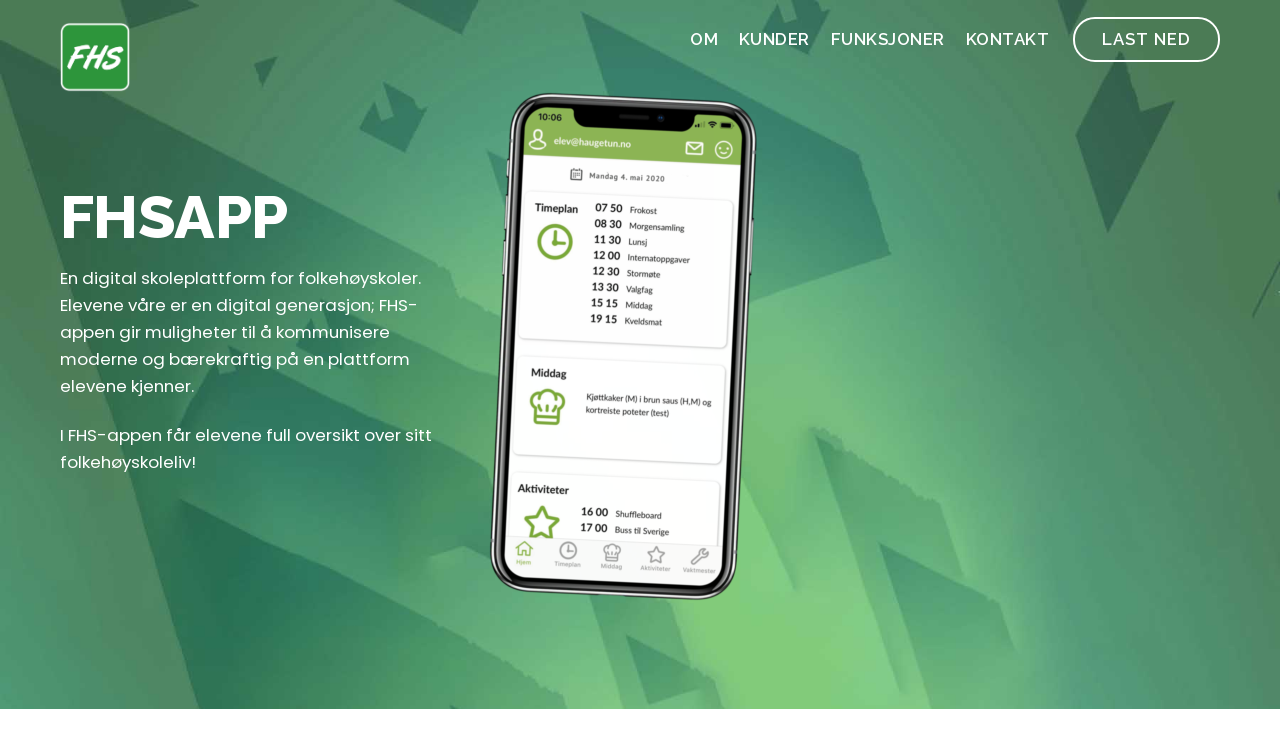

--- FILE ---
content_type: text/html; charset=UTF-8
request_url: https://fhsapp.no/
body_size: 13759
content:
<!DOCTYPE html>
<html lang="nb-NO">

<head>
		<meta charset="UTF-8" />
	<!-- wp_head -->
	<title>Appen for folkehøyskoler</title>
<meta name='robots' content='max-image-preview:large' />

<!-- Google Tag Manager for WordPress by gtm4wp.com -->
<script data-cfasync="false" data-pagespeed-no-defer>
	var gtm4wp_datalayer_name = "dataLayer";
	var dataLayer = dataLayer || [];
</script>
<!-- End Google Tag Manager for WordPress by gtm4wp.com --><link rel='dns-prefetch' href='//fonts.googleapis.com' />
<link rel="alternate" type="application/rss+xml" title=" &raquo; strøm" href="https://fhsapp.no/feed/" />
<link rel="alternate" type="application/rss+xml" title=" &raquo; kommentarstrøm" href="https://fhsapp.no/comments/feed/" />
<script type="text/javascript">
/* <![CDATA[ */
window._wpemojiSettings = {"baseUrl":"https:\/\/s.w.org\/images\/core\/emoji\/14.0.0\/72x72\/","ext":".png","svgUrl":"https:\/\/s.w.org\/images\/core\/emoji\/14.0.0\/svg\/","svgExt":".svg","source":{"concatemoji":"https:\/\/fhsapp.no\/wp-includes\/js\/wp-emoji-release.min.js?ver=6.4.7"}};
/*! This file is auto-generated */
!function(i,n){var o,s,e;function c(e){try{var t={supportTests:e,timestamp:(new Date).valueOf()};sessionStorage.setItem(o,JSON.stringify(t))}catch(e){}}function p(e,t,n){e.clearRect(0,0,e.canvas.width,e.canvas.height),e.fillText(t,0,0);var t=new Uint32Array(e.getImageData(0,0,e.canvas.width,e.canvas.height).data),r=(e.clearRect(0,0,e.canvas.width,e.canvas.height),e.fillText(n,0,0),new Uint32Array(e.getImageData(0,0,e.canvas.width,e.canvas.height).data));return t.every(function(e,t){return e===r[t]})}function u(e,t,n){switch(t){case"flag":return n(e,"\ud83c\udff3\ufe0f\u200d\u26a7\ufe0f","\ud83c\udff3\ufe0f\u200b\u26a7\ufe0f")?!1:!n(e,"\ud83c\uddfa\ud83c\uddf3","\ud83c\uddfa\u200b\ud83c\uddf3")&&!n(e,"\ud83c\udff4\udb40\udc67\udb40\udc62\udb40\udc65\udb40\udc6e\udb40\udc67\udb40\udc7f","\ud83c\udff4\u200b\udb40\udc67\u200b\udb40\udc62\u200b\udb40\udc65\u200b\udb40\udc6e\u200b\udb40\udc67\u200b\udb40\udc7f");case"emoji":return!n(e,"\ud83e\udef1\ud83c\udffb\u200d\ud83e\udef2\ud83c\udfff","\ud83e\udef1\ud83c\udffb\u200b\ud83e\udef2\ud83c\udfff")}return!1}function f(e,t,n){var r="undefined"!=typeof WorkerGlobalScope&&self instanceof WorkerGlobalScope?new OffscreenCanvas(300,150):i.createElement("canvas"),a=r.getContext("2d",{willReadFrequently:!0}),o=(a.textBaseline="top",a.font="600 32px Arial",{});return e.forEach(function(e){o[e]=t(a,e,n)}),o}function t(e){var t=i.createElement("script");t.src=e,t.defer=!0,i.head.appendChild(t)}"undefined"!=typeof Promise&&(o="wpEmojiSettingsSupports",s=["flag","emoji"],n.supports={everything:!0,everythingExceptFlag:!0},e=new Promise(function(e){i.addEventListener("DOMContentLoaded",e,{once:!0})}),new Promise(function(t){var n=function(){try{var e=JSON.parse(sessionStorage.getItem(o));if("object"==typeof e&&"number"==typeof e.timestamp&&(new Date).valueOf()<e.timestamp+604800&&"object"==typeof e.supportTests)return e.supportTests}catch(e){}return null}();if(!n){if("undefined"!=typeof Worker&&"undefined"!=typeof OffscreenCanvas&&"undefined"!=typeof URL&&URL.createObjectURL&&"undefined"!=typeof Blob)try{var e="postMessage("+f.toString()+"("+[JSON.stringify(s),u.toString(),p.toString()].join(",")+"));",r=new Blob([e],{type:"text/javascript"}),a=new Worker(URL.createObjectURL(r),{name:"wpTestEmojiSupports"});return void(a.onmessage=function(e){c(n=e.data),a.terminate(),t(n)})}catch(e){}c(n=f(s,u,p))}t(n)}).then(function(e){for(var t in e)n.supports[t]=e[t],n.supports.everything=n.supports.everything&&n.supports[t],"flag"!==t&&(n.supports.everythingExceptFlag=n.supports.everythingExceptFlag&&n.supports[t]);n.supports.everythingExceptFlag=n.supports.everythingExceptFlag&&!n.supports.flag,n.DOMReady=!1,n.readyCallback=function(){n.DOMReady=!0}}).then(function(){return e}).then(function(){var e;n.supports.everything||(n.readyCallback(),(e=n.source||{}).concatemoji?t(e.concatemoji):e.wpemoji&&e.twemoji&&(t(e.twemoji),t(e.wpemoji)))}))}((window,document),window._wpemojiSettings);
/* ]]> */
</script>
<style>
	.themify_builder .wow { visibility: hidden; }
	div:not(.caroufredsel_wrapper) > .themify_builder_slider > li:not(:first-child), .mfp-hide { display: none; }
a.themify_lightbox, .module-gallery a, .gallery-icon, .themify_lightboxed_images .post a[href$="jpg"], .themify_lightboxed_images .post a[href$="gif"], .themify_lightboxed_images .post a[href$="png"], .themify_lightboxed_images .post a[href$="JPG"], .themify_lightboxed_images .post a[href$="GIF"], .themify_lightboxed_images .post a[href$="PNG"], .themify_lightboxed_images .post a[href$="jpeg"], .themify_lightboxed_images .post a[href$="JPEG"] { cursor:not-allowed; }
	.themify_lightbox_loaded a.themify_lightbox, .themify_lightbox_loaded .module-gallery a, .themify_lightbox_loaded .gallery-icon { cursor:pointer; }
	</style><link rel='stylesheet' id='themify-common-css' href='https://fhsapp.no/wp-content/themes/themify-ultra/themify/css/themify.common.min.css?ver=4.8.7' type='text/css' media='all' />
<meta name="themify-framework-css" data-href="https://fhsapp.no/wp-content/themes/themify-ultra/themify/css/themify.framework.min.css?ver=4.8.7" content="themify-framework-css" id="themify-framework-css" /><meta name="builder-styles-css" data-href="https://fhsapp.no/wp-content/themes/themify-ultra/themify/themify-builder/css/themify-builder-style.min.css?ver=4.8.7" content="builder-styles-css" id="builder-styles-css" />
<style id='wp-emoji-styles-inline-css' type='text/css'>

	img.wp-smiley, img.emoji {
		display: inline !important;
		border: none !important;
		box-shadow: none !important;
		height: 1em !important;
		width: 1em !important;
		margin: 0 0.07em !important;
		vertical-align: -0.1em !important;
		background: none !important;
		padding: 0 !important;
	}
</style>
<link rel='stylesheet' id='wp-block-library-css' href='https://fhsapp.no/wp-includes/css/dist/block-library/style.min.css?ver=6.4.7' type='text/css' media='all' />
<style id='classic-theme-styles-inline-css' type='text/css'>
/*! This file is auto-generated */
.wp-block-button__link{color:#fff;background-color:#32373c;border-radius:9999px;box-shadow:none;text-decoration:none;padding:calc(.667em + 2px) calc(1.333em + 2px);font-size:1.125em}.wp-block-file__button{background:#32373c;color:#fff;text-decoration:none}
</style>
<style id='global-styles-inline-css' type='text/css'>
body{--wp--preset--color--black: #000000;--wp--preset--color--cyan-bluish-gray: #abb8c3;--wp--preset--color--white: #ffffff;--wp--preset--color--pale-pink: #f78da7;--wp--preset--color--vivid-red: #cf2e2e;--wp--preset--color--luminous-vivid-orange: #ff6900;--wp--preset--color--luminous-vivid-amber: #fcb900;--wp--preset--color--light-green-cyan: #7bdcb5;--wp--preset--color--vivid-green-cyan: #00d084;--wp--preset--color--pale-cyan-blue: #8ed1fc;--wp--preset--color--vivid-cyan-blue: #0693e3;--wp--preset--color--vivid-purple: #9b51e0;--wp--preset--gradient--vivid-cyan-blue-to-vivid-purple: linear-gradient(135deg,rgba(6,147,227,1) 0%,rgb(155,81,224) 100%);--wp--preset--gradient--light-green-cyan-to-vivid-green-cyan: linear-gradient(135deg,rgb(122,220,180) 0%,rgb(0,208,130) 100%);--wp--preset--gradient--luminous-vivid-amber-to-luminous-vivid-orange: linear-gradient(135deg,rgba(252,185,0,1) 0%,rgba(255,105,0,1) 100%);--wp--preset--gradient--luminous-vivid-orange-to-vivid-red: linear-gradient(135deg,rgba(255,105,0,1) 0%,rgb(207,46,46) 100%);--wp--preset--gradient--very-light-gray-to-cyan-bluish-gray: linear-gradient(135deg,rgb(238,238,238) 0%,rgb(169,184,195) 100%);--wp--preset--gradient--cool-to-warm-spectrum: linear-gradient(135deg,rgb(74,234,220) 0%,rgb(151,120,209) 20%,rgb(207,42,186) 40%,rgb(238,44,130) 60%,rgb(251,105,98) 80%,rgb(254,248,76) 100%);--wp--preset--gradient--blush-light-purple: linear-gradient(135deg,rgb(255,206,236) 0%,rgb(152,150,240) 100%);--wp--preset--gradient--blush-bordeaux: linear-gradient(135deg,rgb(254,205,165) 0%,rgb(254,45,45) 50%,rgb(107,0,62) 100%);--wp--preset--gradient--luminous-dusk: linear-gradient(135deg,rgb(255,203,112) 0%,rgb(199,81,192) 50%,rgb(65,88,208) 100%);--wp--preset--gradient--pale-ocean: linear-gradient(135deg,rgb(255,245,203) 0%,rgb(182,227,212) 50%,rgb(51,167,181) 100%);--wp--preset--gradient--electric-grass: linear-gradient(135deg,rgb(202,248,128) 0%,rgb(113,206,126) 100%);--wp--preset--gradient--midnight: linear-gradient(135deg,rgb(2,3,129) 0%,rgb(40,116,252) 100%);--wp--preset--font-size--small: 13px;--wp--preset--font-size--medium: 20px;--wp--preset--font-size--large: 36px;--wp--preset--font-size--x-large: 42px;--wp--preset--spacing--20: 0.44rem;--wp--preset--spacing--30: 0.67rem;--wp--preset--spacing--40: 1rem;--wp--preset--spacing--50: 1.5rem;--wp--preset--spacing--60: 2.25rem;--wp--preset--spacing--70: 3.38rem;--wp--preset--spacing--80: 5.06rem;--wp--preset--shadow--natural: 6px 6px 9px rgba(0, 0, 0, 0.2);--wp--preset--shadow--deep: 12px 12px 50px rgba(0, 0, 0, 0.4);--wp--preset--shadow--sharp: 6px 6px 0px rgba(0, 0, 0, 0.2);--wp--preset--shadow--outlined: 6px 6px 0px -3px rgba(255, 255, 255, 1), 6px 6px rgba(0, 0, 0, 1);--wp--preset--shadow--crisp: 6px 6px 0px rgba(0, 0, 0, 1);}:where(.is-layout-flex){gap: 0.5em;}:where(.is-layout-grid){gap: 0.5em;}body .is-layout-flow > .alignleft{float: left;margin-inline-start: 0;margin-inline-end: 2em;}body .is-layout-flow > .alignright{float: right;margin-inline-start: 2em;margin-inline-end: 0;}body .is-layout-flow > .aligncenter{margin-left: auto !important;margin-right: auto !important;}body .is-layout-constrained > .alignleft{float: left;margin-inline-start: 0;margin-inline-end: 2em;}body .is-layout-constrained > .alignright{float: right;margin-inline-start: 2em;margin-inline-end: 0;}body .is-layout-constrained > .aligncenter{margin-left: auto !important;margin-right: auto !important;}body .is-layout-constrained > :where(:not(.alignleft):not(.alignright):not(.alignfull)){max-width: var(--wp--style--global--content-size);margin-left: auto !important;margin-right: auto !important;}body .is-layout-constrained > .alignwide{max-width: var(--wp--style--global--wide-size);}body .is-layout-flex{display: flex;}body .is-layout-flex{flex-wrap: wrap;align-items: center;}body .is-layout-flex > *{margin: 0;}body .is-layout-grid{display: grid;}body .is-layout-grid > *{margin: 0;}:where(.wp-block-columns.is-layout-flex){gap: 2em;}:where(.wp-block-columns.is-layout-grid){gap: 2em;}:where(.wp-block-post-template.is-layout-flex){gap: 1.25em;}:where(.wp-block-post-template.is-layout-grid){gap: 1.25em;}.has-black-color{color: var(--wp--preset--color--black) !important;}.has-cyan-bluish-gray-color{color: var(--wp--preset--color--cyan-bluish-gray) !important;}.has-white-color{color: var(--wp--preset--color--white) !important;}.has-pale-pink-color{color: var(--wp--preset--color--pale-pink) !important;}.has-vivid-red-color{color: var(--wp--preset--color--vivid-red) !important;}.has-luminous-vivid-orange-color{color: var(--wp--preset--color--luminous-vivid-orange) !important;}.has-luminous-vivid-amber-color{color: var(--wp--preset--color--luminous-vivid-amber) !important;}.has-light-green-cyan-color{color: var(--wp--preset--color--light-green-cyan) !important;}.has-vivid-green-cyan-color{color: var(--wp--preset--color--vivid-green-cyan) !important;}.has-pale-cyan-blue-color{color: var(--wp--preset--color--pale-cyan-blue) !important;}.has-vivid-cyan-blue-color{color: var(--wp--preset--color--vivid-cyan-blue) !important;}.has-vivid-purple-color{color: var(--wp--preset--color--vivid-purple) !important;}.has-black-background-color{background-color: var(--wp--preset--color--black) !important;}.has-cyan-bluish-gray-background-color{background-color: var(--wp--preset--color--cyan-bluish-gray) !important;}.has-white-background-color{background-color: var(--wp--preset--color--white) !important;}.has-pale-pink-background-color{background-color: var(--wp--preset--color--pale-pink) !important;}.has-vivid-red-background-color{background-color: var(--wp--preset--color--vivid-red) !important;}.has-luminous-vivid-orange-background-color{background-color: var(--wp--preset--color--luminous-vivid-orange) !important;}.has-luminous-vivid-amber-background-color{background-color: var(--wp--preset--color--luminous-vivid-amber) !important;}.has-light-green-cyan-background-color{background-color: var(--wp--preset--color--light-green-cyan) !important;}.has-vivid-green-cyan-background-color{background-color: var(--wp--preset--color--vivid-green-cyan) !important;}.has-pale-cyan-blue-background-color{background-color: var(--wp--preset--color--pale-cyan-blue) !important;}.has-vivid-cyan-blue-background-color{background-color: var(--wp--preset--color--vivid-cyan-blue) !important;}.has-vivid-purple-background-color{background-color: var(--wp--preset--color--vivid-purple) !important;}.has-black-border-color{border-color: var(--wp--preset--color--black) !important;}.has-cyan-bluish-gray-border-color{border-color: var(--wp--preset--color--cyan-bluish-gray) !important;}.has-white-border-color{border-color: var(--wp--preset--color--white) !important;}.has-pale-pink-border-color{border-color: var(--wp--preset--color--pale-pink) !important;}.has-vivid-red-border-color{border-color: var(--wp--preset--color--vivid-red) !important;}.has-luminous-vivid-orange-border-color{border-color: var(--wp--preset--color--luminous-vivid-orange) !important;}.has-luminous-vivid-amber-border-color{border-color: var(--wp--preset--color--luminous-vivid-amber) !important;}.has-light-green-cyan-border-color{border-color: var(--wp--preset--color--light-green-cyan) !important;}.has-vivid-green-cyan-border-color{border-color: var(--wp--preset--color--vivid-green-cyan) !important;}.has-pale-cyan-blue-border-color{border-color: var(--wp--preset--color--pale-cyan-blue) !important;}.has-vivid-cyan-blue-border-color{border-color: var(--wp--preset--color--vivid-cyan-blue) !important;}.has-vivid-purple-border-color{border-color: var(--wp--preset--color--vivid-purple) !important;}.has-vivid-cyan-blue-to-vivid-purple-gradient-background{background: var(--wp--preset--gradient--vivid-cyan-blue-to-vivid-purple) !important;}.has-light-green-cyan-to-vivid-green-cyan-gradient-background{background: var(--wp--preset--gradient--light-green-cyan-to-vivid-green-cyan) !important;}.has-luminous-vivid-amber-to-luminous-vivid-orange-gradient-background{background: var(--wp--preset--gradient--luminous-vivid-amber-to-luminous-vivid-orange) !important;}.has-luminous-vivid-orange-to-vivid-red-gradient-background{background: var(--wp--preset--gradient--luminous-vivid-orange-to-vivid-red) !important;}.has-very-light-gray-to-cyan-bluish-gray-gradient-background{background: var(--wp--preset--gradient--very-light-gray-to-cyan-bluish-gray) !important;}.has-cool-to-warm-spectrum-gradient-background{background: var(--wp--preset--gradient--cool-to-warm-spectrum) !important;}.has-blush-light-purple-gradient-background{background: var(--wp--preset--gradient--blush-light-purple) !important;}.has-blush-bordeaux-gradient-background{background: var(--wp--preset--gradient--blush-bordeaux) !important;}.has-luminous-dusk-gradient-background{background: var(--wp--preset--gradient--luminous-dusk) !important;}.has-pale-ocean-gradient-background{background: var(--wp--preset--gradient--pale-ocean) !important;}.has-electric-grass-gradient-background{background: var(--wp--preset--gradient--electric-grass) !important;}.has-midnight-gradient-background{background: var(--wp--preset--gradient--midnight) !important;}.has-small-font-size{font-size: var(--wp--preset--font-size--small) !important;}.has-medium-font-size{font-size: var(--wp--preset--font-size--medium) !important;}.has-large-font-size{font-size: var(--wp--preset--font-size--large) !important;}.has-x-large-font-size{font-size: var(--wp--preset--font-size--x-large) !important;}
.wp-block-navigation a:where(:not(.wp-element-button)){color: inherit;}
:where(.wp-block-post-template.is-layout-flex){gap: 1.25em;}:where(.wp-block-post-template.is-layout-grid){gap: 1.25em;}
:where(.wp-block-columns.is-layout-flex){gap: 2em;}:where(.wp-block-columns.is-layout-grid){gap: 2em;}
.wp-block-pullquote{font-size: 1.5em;line-height: 1.6;}
</style>
<link rel='stylesheet' id='theme-style-css' href='https://fhsapp.no/wp-content/themes/themify-ultra/style.min.css?ver=2.7.6' type='text/css' media='all' />
<link rel='stylesheet' id='themify-media-queries-css' href='https://fhsapp.no/wp-content/themes/themify-ultra/media-queries.min.css?ver=2.7.6' type='text/css' media='all' />
<link rel='stylesheet' id='ultra-header-css' href='https://fhsapp.no/wp-content/themes/themify-ultra/styles/header-horizontal.min.css?ver=2.7.6' type='text/css' media='all' />
<link rel='stylesheet' id='themify-skin-css' href='https://fhsapp.no/wp-content/themes/themify-ultra/skins/app/style.min.css?ver=4.8.7' type='text/css' media='all' />
<link rel='stylesheet' id='themify-builder-6-generated-css' href='https://fhsapp.no/wp-content/uploads/themify-css/themify-builder-6-generated.css?ver=1707333476' type='text/css' media='all' />
<link rel='stylesheet' id='themify-customize-css' href='https://fhsapp.no/wp-content/uploads/themify-customizer.css?ver=20.05.29.09.24.35' type='text/css' media='all' />
<link rel='stylesheet' id='themify-google-fonts-css' href='https://fonts.googleapis.com/css?family=Raleway:300,400,500,600,700,800,900|Poppins:300,400&#038;subset=latin' type='text/css' media='all' />
<script type="text/javascript" src="https://fhsapp.no/wp-includes/js/jquery/jquery.min.js?ver=3.7.1" id="jquery-core-js"></script>
<script type="text/javascript" src="https://fhsapp.no/wp-includes/js/jquery/jquery-migrate.min.js?ver=3.4.1" id="jquery-migrate-js"></script>
<link rel="https://api.w.org/" href="https://fhsapp.no/wp-json/" /><link rel="alternate" type="application/json" href="https://fhsapp.no/wp-json/wp/v2/pages/6" /><link rel="EditURI" type="application/rsd+xml" title="RSD" href="https://fhsapp.no/xmlrpc.php?rsd" />
<meta name="generator" content="WordPress 6.4.7" />
<link rel="canonical" href="https://fhsapp.no/" />
<link rel='shortlink' href='https://fhsapp.no/' />
<link rel="alternate" type="application/json+oembed" href="https://fhsapp.no/wp-json/oembed/1.0/embed?url=https%3A%2F%2Ffhsapp.no%2F" />
<link rel="alternate" type="text/xml+oembed" href="https://fhsapp.no/wp-json/oembed/1.0/embed?url=https%3A%2F%2Ffhsapp.no%2F&#038;format=xml" />
<!-- Global site tag (gtag.js) - Google Analytics -->
<script async src="https://www.googletagmanager.com/gtag/js?id=UA-166623935-1"></script>
<script>
  window.dataLayer = window.dataLayer || [];
  function gtag(){dataLayer.push(arguments);}
  gtag('js', new Date());

  gtag('config', 'UA-166623935-1');
</script>
<!-- Google Tag Manager for WordPress by gtm4wp.com -->
<!-- GTM Container placement set to footer -->
<script data-cfasync="false" data-pagespeed-no-defer type="text/javascript">
	var dataLayer_content = {"pagePostType":"frontpage","pagePostType2":"single-page","pagePostAuthor":"erik"};
	dataLayer.push( dataLayer_content );
</script>
<script data-cfasync="false">
(function(w,d,s,l,i){w[l]=w[l]||[];w[l].push({'gtm.start':
new Date().getTime(),event:'gtm.js'});var f=d.getElementsByTagName(s)[0],
j=d.createElement(s),dl=l!='dataLayer'?'&l='+l:'';j.async=true;j.src=
'//www.googletagmanager.com/gtm.js?id='+i+dl;f.parentNode.insertBefore(j,f);
})(window,document,'script','dataLayer','GTM-5WD3RD2');
</script>
<!-- End Google Tag Manager for WordPress by gtm4wp.com -->

<link href="https://fhsapp.no/wp-content/uploads/2020/05/favico-fhsapp.jpg" rel="shortcut icon" /> 




		<link rel="preconnect" href="https://fonts.googleapis.com" crossorigin/>
	
	<script type="text/javascript">
	    var tf_mobile_menu_trigger_point = 900;
	</script>
	
<meta name="viewport" content="width=device-width, initial-scale=1">

	<style>
	@-webkit-keyframes themifyAnimatedBG {
		0% { background-color: #33baab; }
100% { background-color: #e33b9e; }
50% { background-color: #4961d7; }
33.3% { background-color: #2ea85c; }
25% { background-color: #2bb8ed; }
20% { background-color: #dd5135; }

	}
	@keyframes themifyAnimatedBG {
		0% { background-color: #33baab; }
100% { background-color: #e33b9e; }
50% { background-color: #4961d7; }
33.3% { background-color: #2ea85c; }
25% { background-color: #2bb8ed; }
20% { background-color: #dd5135; }

	}
	.themify_builder_row.animated-bg {
		-webkit-animation: themifyAnimatedBG 30000ms infinite alternate;
		animation: themifyAnimatedBG 30000ms infinite alternate;
	}
	</style>
	<style type="text/css">.recentcomments a{display:inline !important;padding:0 !important;margin:0 !important;}</style>
</head>

<body class="home page-template-default page page-id-6 themify-fw-4-8-7 themify-ultra-2-7-6 skin-app webkit not-ie full_width sidebar-none no-touch builder-parallax-scrolling-active ready-view header-horizontal no-fixed-header transparent-header footer-block  tagline-off rss-off search-off header-widgets-off footer-widgets-off footer-menu-navigation-off tile_enable filter-hover-none filter-featured-only masonry-enabled">

<script type="text/javascript">
	function themifyMobileMenuTrigger(e) {
		var w = document.body.clientWidth;
		if( w > 0 && w <= tf_mobile_menu_trigger_point ) {
			document.body.classList.add( 'mobile_menu_active' );
		} else {
			document.body.classList.remove( 'mobile_menu_active' );
		}
		
	}
	themifyMobileMenuTrigger();
	var _init =function () {
	    jQuery( window ).on('tfsmartresize.tf_mobile_menu', themifyMobileMenuTrigger );
	    document.removeEventListener( 'DOMContentLoaded', _init, {once:true,passive:true} );
	    _init=null;
	};
	document.addEventListener( 'DOMContentLoaded', _init, {once:true,passive:true} );
</script>
<div id="pagewrap" class="hfeed site">

			<div id="headerwrap"   >
                        			                                                    <div class="header-icons">
                                <a id="menu-icon" href="#mobile-menu"><span class="menu-icon-inner"></span></a>
                            </div>
                        
			<header id="header" class="pagewidth clearfix" itemscope="itemscope" itemtype="https://schema.org/WPHeader">

	            
	            <div class="header-bar">
		            						<div id="site-logo"><a href="https://fhsapp.no" title=""><img src="https://fhsapp.no/wp-content/uploads/2020/05/fhs_appicon2.png" alt="" title="fhs_appicon2" /></a></div>					
									</div>
				<!-- /.header-bar -->

									<div id="mobile-menu" class="sidemenu sidemenu-off">

						
						<div class="navbar-wrapper clearfix">

															<div class="social-widget">
																												
																	</div>
								<!-- /.social-widget -->
							
							
							<nav id="main-nav-wrap" itemscope="itemscope" itemtype="https://schema.org/SiteNavigationElement">
																	<ul id="main-nav" class="main-nav menu-name-main-navigation"><li id='menu-item-7' class="menu-item menu-item-type-custom menu-item-object-custom" ><a  href="#about">Om</a> </li>
<li id='menu-item-8' class="menu-item menu-item-type-custom menu-item-object-custom" ><a  href="#testimonials">Kunder</a> </li>
<li id='menu-item-9' class="menu-item menu-item-type-custom menu-item-object-custom" ><a  href="#features">Funksjoner</a> </li>
<li id='menu-item-10' class="menu-item menu-item-type-custom menu-item-object-custom" ><a  href="#contact">Kontakt</a> </li>
<li id='menu-item-11' class="highlight-link menu-item menu-item-type-custom menu-item-object-custom" ><a  href="/last-ned">Last ned</a> </li>
</ul>									<!-- /#main-nav -->
									
																		
															</nav>
							<!-- /#main-nav-wrap -->
							
						</div>

						
						<a id="menu-icon-close" href="#"></a>

						
					</div><!-- #mobile-menu -->
                     					<!-- /#mobile-menu -->
				
				
				
				
			</header>
			<!-- /#header -->

	        
		</div>
		<!-- /#headerwrap -->
	
	<div id="body" class="clearfix">

		

<!-- layout-container -->
<div id="layout" class="pagewidth clearfix">

		<!-- content -->
	<div id="content" class="clearfix">
    	
		
							<div id="page-6" class="type-page">

			<!-- page-title -->
						<!-- /page-title -->

			<div class="page-content entry-content">

				
				<link rel="preload" href="https://fhsapp.no/wp-content/themes/themify-ultra/themify/themify-builder/css/themify-builder-style.min.css?ver=4.8.7" as="style" /><script type="text/javascript">
				if(document.getElementById( "themify-builder-style" )===null ){
					var el =  document.getElementById( "builder-styles-css" );
					if(el!==null){
					var link = document.createElement("link");
					link.id="themify-builder-style";
					link.rel="stylesheet";
					link.type="text/css";
					link.href=el.getAttribute("data-href");
					el.parentNode.replaceChild( link, el);
					}
				}
			</script><div id="themify_builder_content-6" data-postid="6" class="themify_builder_content themify_builder_content-6 themify_builder">
    	<!-- module_row -->
	<div   data-desktop-padding="1%,1%" class="themify_builder_row module_row clearfix fullcover fullwidth_row_container module_row_0 themify_builder_6_row module_row_6-0 tb_c5yf170">
	    	    <div class="row_inner col_align_middle" >
			<div  class="module_column tb-column col3-1 first tb_6_column module_column_0 module_column_6-0-0 tb_j5vx171" >
	    	    	        <div class="tb-column-inner">
		    <!-- module text -->
<div  class="module module-text tb_ye3e171  repeat  ">
            <div  class="tb_text_wrap">
    <h1>FHSAPP</h1>
<p>En digital skoleplattform for folkehøyskoler. Elevene våre er en digital generasjon; FHS-appen gir muligheter til å kommunisere moderne og bærekraftig på en plattform elevene kjenner.</p>
<p>I FHS-appen får elevene full oversikt over sitt folkehøyskoleliv!</p>    </div>
</div>
<!-- /module text -->
	        </div>
	    	</div>
		<div  class="module_column tb-column col3-2 last tb_6_column module_column_1 module_column_6-0-1 tb_169r171">
	    	    	        <div class="tb-column-inner">
		        <!-- module image -->
    <div  class="module module-image tb_m2z8171  image-left   wow fadeInUp">
	                <div class="image-wrap">
                            <img decoding="async" src="https://fhsapp.no/wp-content/uploads/2020/05/appbilde1b-kopi-539x1024-270x513.png" width="270" class=" wp-post-image wp-image-16" alt="appbilde1b kopi" srcset="https://fhsapp.no/wp-content/uploads/2020/05/appbilde1b-kopi-539x1024-270x513.png 270w, https://fhsapp.no/wp-content/uploads/2020/05/appbilde1b-kopi-158x300.png 158w, https://fhsapp.no/wp-content/uploads/2020/05/appbilde1b-kopi-539x1024.png 539w, https://fhsapp.no/wp-content/uploads/2020/05/appbilde1b-kopi-768x1459.png 768w, https://fhsapp.no/wp-content/uploads/2020/05/appbilde1b-kopi-808x1536.png 808w, https://fhsapp.no/wp-content/uploads/2020/05/appbilde1b-kopi-1078x2048.png 1078w, https://fhsapp.no/wp-content/uploads/2020/05/appbilde1b-kopi-539x1024-250x475.png 250w, https://fhsapp.no/wp-content/uploads/2020/05/appbilde1b-kopi.png 1500w" sizes="(max-width: 270px) 100vw, 270px" />            
                        </div>
            <!-- /image-wrap -->
        
        
        </div>
    <!-- /module image -->
	        </div>
	    	</div>
		    </div>
	    <!-- /row_inner -->
	</div>
	<!-- /module_row -->
		<!-- module_row -->
	<div   data-anchor="about" class="themify_builder_row module_row clearfix repeat tb_section-about module_row_1 themify_builder_6_row module_row_6-1 tb_z529170">
	    	    <div class="row_inner col_align_top" >
			<div  class="module_column tb-column col-full first tb_6_column module_column_0 module_column_6-1-0 tb_whwe172">
	    	    	        <div class="tb-column-inner">
		    <!-- module text -->
<div  class="module module-text tb_06y4173  fullcover  ">
                <h3 class="module-title">Om appen</h3>        <div  class="tb_text_wrap">
    <p class="x_MsoNormal" align="center">FHS-appen er laget av og for folkehøyskoleelever. Med appen får du full kontroll på fhs-livet, og både administrasjon og lærere kan informere på en enkel og digital måte.</p>
<p class="x_MsoNormal" align="center">FHS-appen består av to deler; frontend (appen som elevene bruker) og backend (administrasjonspanel for ansatte). I backend kan administrator enkelt opprette brukere og klasser ved skolestart. Deretter kan andre ansatte legge inn timeplaner, middagslister og aktiviteter, i tillegg til å kommunisere med elevene.</p>
<p class="x_MsoNormal" align="center">FHS-appen lastes ned fra App Store (iOS) eller Google Play (Android).</p>
<p class="x_MsoNormal" align="center">Backend gis tilgang til ved testing og/eller inngåelse av brukeravtale.</p>    </div>
</div>
<!-- /module text -->
	        </div>
	    	</div>
		    </div>
	    <!-- /row_inner -->
	</div>
	<!-- /module_row -->
		<!-- module_row -->
	<div   data-anchor="testimonials" class="themify_builder_row module_row clearfix repeat tb_section-testimonials module_row_2 themify_builder_6_row module_row_6-2 tb_odv7661">
	    	    <div class="row_inner col_align_top" >
			<div  class="module_column tb-column col-full first tb_6_column module_column_0 module_column_6-2-0 tb_xy0j662">
	    	    	        <div class="tb-column-inner">
		    <!-- module text -->
<div  class="module module-text tb_n4qq663  repeat  ">
            <div  class="tb_text_wrap">
    <h2>Skoler</h2>    </div>
</div>
<!-- /module text -->
    <div class="tb_slider_loader"></div>
    <div  class="module clearfix themify_builder_slider_wrap module-testimonial-slider tb_ybyd663  image-top  wow fadeIn  ">
	                <ul class="themify_builder_slider"
	    data-id="tb_ybyd663"
            data-visible="3"
            data-tab-visible="0"
            data-mob-visible="1"
            data-scroll="1"
            data-auto-scroll="off"
            data-speed="1"
            data-wrap="yes"
            data-arrow="yes"
            data-pagination="yes"
            data-effect="scroll" 
            data-height="variable"
            data-pause-on-hover="resume"
            data-play-controller="no"
            data-horizontal=""
            >
                        <li class="post">
            <div class="testimonial-item" >
                	

                                    <figure class="testimonial-image">
                        <img loading="lazy" decoding="async" src="https://fhsapp.no/wp-content/uploads/2020/05/mari1-100x100.png" width="100" height="100" class=" wp-post-image wp-image-29" alt="mari1" srcset="https://fhsapp.no/wp-content/uploads/2020/05/mari1-100x100.png 100w, https://fhsapp.no/wp-content/uploads/2020/05/mari1-150x150.png 150w" sizes="(max-width: 100px) 100vw, 100px" />                    </figure>
                
                <div class="testimonial-content">
                                        						<div class="testimonial-entry-content">
 							<p>FHS-appen er et supert verktøy som gjør det enkelt å sørge for god informasjon til elevene i en innholdsrik folkehøgskolehverdag. Den er intuitiv å ta i bruk både for elever og lærere, og appen framstår ryddig og oversiktlig.</p>						</div>
                                        
                                            <div class="testimonial-author">
                            <div class="person-name">Mari Tesdal Hinze</div>
			    			    				<div class="person-company">
				    					Rønningen Folkehøyskole				    				</div>
			                            </div>
                                    </div>
                <!-- /testimonial-content -->
            </div>
        </li>
            <li class="post">
            <div class="testimonial-item" >
                	

                                    <figure class="testimonial-image">
                        <img loading="lazy" decoding="async" src="https://fhsapp.no/wp-content/uploads/2020/05/Skjermbilde-2020-05-12-kl.-09.13.54-100x100.png" width="100" height="100" class=" wp-post-image wp-image-30" alt="Skjermbilde 2020-05-12 kl. 09.13.54" srcset="https://fhsapp.no/wp-content/uploads/2020/05/Skjermbilde-2020-05-12-kl.-09.13.54-100x100.png 100w, https://fhsapp.no/wp-content/uploads/2020/05/Skjermbilde-2020-05-12-kl.-09.13.54-150x150.png 150w" sizes="(max-width: 100px) 100vw, 100px" />                    </figure>
                
                <div class="testimonial-content">
                                        						<div class="testimonial-entry-content">
 							<p>Eg synes appen er eit godt verktøy. Kontorfullmektig, internatpersonell, kjøkken og vaktmeister brukar denne aktivt. Det same gjer elevane i forhold til å melda ynskjer og skadar til vaktmester.<br />Mine eigne erfaringar er gode.</p>						</div>
                                        
                                            <div class="testimonial-author">
                            <div class="person-name">Trond Instebø</div>
			    			    				<div class="person-company">
				    					Hardanger Folkehøgskule				    				</div>
			                            </div>
                                    </div>
                <!-- /testimonial-content -->
            </div>
        </li>
            <li class="post">
            <div class="testimonial-item" >
                	

                                    <figure class="testimonial-image">
                        <img loading="lazy" decoding="async" src="https://fhsapp.no/wp-content/uploads/2020/05/Skjermbilde-2020-05-12-kl.-10.08.16-100x100.png" width="100" height="100" class=" wp-post-image wp-image-41" alt="Skjermbilde 2020-05-12 kl. 10.08.16" srcset="https://fhsapp.no/wp-content/uploads/2020/05/Skjermbilde-2020-05-12-kl.-10.08.16-100x100.png 100w, https://fhsapp.no/wp-content/uploads/2020/05/Skjermbilde-2020-05-12-kl.-10.08.16-150x150.png 150w" sizes="(max-width: 100px) 100vw, 100px" />                    </figure>
                
                <div class="testimonial-content">
                                        						<div class="testimonial-entry-content">
 							<p>FHS-appen er et meget godt verktøy i skolehverdagen. Elevenes timeplaner og aktivitetspåmelding er svært funksjonelle både for lærere og elever. Middagsfunksjonen hjelper oss til å redusere matsvinn og fraværsfunksjonen erstatter brannpermen. </p>						</div>
                                        
                                            <div class="testimonial-author">
                            <div class="person-name">Bernt Inge Steinsland</div>
			    			    				<div class="person-company">
				    					Haugetun Folkehøyskole				    				</div>
			                            </div>
                                    </div>
                <!-- /testimonial-content -->
            </div>
        </li>
            </ul>
    </div>
        	        </div>
	    	</div>
		    </div>
	    <!-- /row_inner -->
	</div>
	<!-- /module_row -->
		<!-- module_row -->
	<div   data-anchor="features" class="themify_builder_row module_row clearfix repeat tb_section-features module_row_3 themify_builder_6_row module_row_6-3 tb_27i5170">
	    	    <div class="row_inner col_align_middle" >
			<div  class="module_column tb-column col-full first tb_6_column module_column_0 module_column_6-3-0 tb_emkj175 repeat" >
	    	    	        <div class="tb-column-inner">
		    <!-- module text -->
<div  class="module module-text tb_w5jz175  repeat  ">
            <div  class="tb_text_wrap">
    <h2>Funksjoner i appen</h2>    </div>
</div>
<!-- /module text -->
<!-- module text -->
<div  class="module module-text tb_gy2c175  repeat  ">
            <div  class="tb_text_wrap">
    <p>FHS-appen utvikles stadig, i samarbeid med skolene som bruker den.</p>    </div>
</div>
<!-- /module text -->
	<div  class="themify_builder_sub_row module_subrow clearfix repeat sub_row_3-0-2 tb_h8wv175" >
	    	    <div class="subrow_inner col_align_middle" >
			<div  class="sub_column module_column col3-1 first sub_column_post_6 sub_column_3-0-2-0 tb_x563176"> 
	    	    	        <div class="tb-column-inner">
		        <!-- module feature -->
   <div  class="module module-feature tb_gikf176 with-chart layout-icon-right size-small  ">
        <style type="text/css">.tb_gikf176 .module-feature-chart-html5 {
			    box-shadow: inset 0 0 0 2px rgba(0,0,0,.1);
			}
			.tb_gikf176 .chart-loaded.chart-html5-fill {
			    box-shadow: inset 0 0 0 2px #000000;
		    }</style>
        
        <div class="module-feature-image">
            
            
                <div class="module-feature-chart-html5"
                                         data-progress="0"
                         data-progress-end="100"
                         data-size="100"
                                          >
                    <div class="chart-html5-circle">
                                                    <div class="chart-html5-mask chart-html5-full">
                                <div class="chart-html5-fill"></div>
                            </div>
                            <div class="chart-html5-mask chart-html5-half">
                                <div class="chart-html5-fill"></div>
                            </div>
                                                <div class="chart-html5-inset">

                            								    				    <img decoding="async" src="https://fhsapp.no/wp-content/uploads/2020/05/timeplan.png" alt="Timeplan" />
				                            
                        </div>
                    </div>
                </div>

                        </div>

        <div class="module-feature-content">
			                                        <h3 class="module-feature-title">
                                                                                            Timeplan                                                                                    </h3>
                                	    <div class="tb_text_wrap">
		<p>Hver elev får sin egen timeplan i appen. På den måten er man alltid oppdatert. </p>	    </div>
	</div>

    </div>
    <!-- /module feature -->
    <!-- module feature -->
   <div  class="module module-feature tb_o65s176 with-chart layout-icon-right size-small  ">
        <style type="text/css">.tb_o65s176 .module-feature-chart-html5 {
			    box-shadow: inset 0 0 0 2px rgba(0,0,0,.1);
			}
			.tb_o65s176 .chart-loaded.chart-html5-fill {
			    box-shadow: inset 0 0 0 2px #000000;
		    }</style>
        
        <div class="module-feature-image">
            
            
                <div class="module-feature-chart-html5"
                                         data-progress="0"
                         data-progress-end="100"
                         data-size="100"
                                          >
                    <div class="chart-html5-circle">
                                                    <div class="chart-html5-mask chart-html5-full">
                                <div class="chart-html5-fill"></div>
                            </div>
                            <div class="chart-html5-mask chart-html5-half">
                                <div class="chart-html5-fill"></div>
                            </div>
                                                <div class="chart-html5-inset">

                            								    				    <img decoding="async" src="https://fhsapp.no/wp-content/uploads/2020/05/timeplan2.png" alt="Middag" />
				                            
                        </div>
                    </div>
                </div>

                        </div>

        <div class="module-feature-content">
			                                        <h3 class="module-feature-title">
                                                                                            Middag                                                                                    </h3>
                                	    <div class="tb_text_wrap">
		<p>Oversikt over hva som er til middag. Eleven kan si fra at h*n ikke skal spise på skolen.</p>	    </div>
	</div>

    </div>
    <!-- /module feature -->
    <!-- module feature -->
   <div  class="module module-feature tb_rx9u176 with-chart layout-icon-right size-small  ">
        <style type="text/css">.tb_rx9u176 .module-feature-chart-html5 {
			    box-shadow: inset 0 0 0 2px rgba(0,0,0,.1);
			}
			.tb_rx9u176 .chart-loaded.chart-html5-fill {
			    box-shadow: inset 0 0 0 2px #000000;
		    }</style>
        
        <div class="module-feature-image">
            
            
                <div class="module-feature-chart-html5"
                                         data-progress="0"
                         data-progress-end="100"
                         data-size="100"
                                          >
                    <div class="chart-html5-circle">
                                                    <div class="chart-html5-mask chart-html5-full">
                                <div class="chart-html5-fill"></div>
                            </div>
                            <div class="chart-html5-mask chart-html5-half">
                                <div class="chart-html5-fill"></div>
                            </div>
                                                <div class="chart-html5-inset">

                            								    				    <img decoding="async" src="https://fhsapp.no/wp-content/uploads/2020/05/aktiviteter-kopi.png" alt="Aktiviteter" />
				                            
                        </div>
                    </div>
                </div>

                        </div>

        <div class="module-feature-content">
			                                        <h3 class="module-feature-title">
                                                                                            Aktiviteter                                                                                    </h3>
                                	    <div class="tb_text_wrap">
		<p>Påmelding til aktiviteter på skolen. Man kan se hvem andre som er påmeldt.</p>	    </div>
	</div>

    </div>
    <!-- /module feature -->
	        </div>
	    	</div>
		<div  class="sub_column module_column col3-1 middle sub_column_post_6 sub_column_3-0-2-1 tb_jr0x176" > 
	    	    	        <div class="tb-column-inner">
		        <!-- module image -->
    <div  class="module module-image tb_on4x176  image-center   wow fadeInUp">
	                <div class="image-wrap">
                            <img decoding="async" src="https://fhsapp.no/wp-content/uploads/2020/05/appbilde2-539x1024-345x655.png" width="345" class=" wp-post-image wp-image-34" alt="appbilde2" srcset="https://fhsapp.no/wp-content/uploads/2020/05/appbilde2-539x1024-345x655.png 345w, https://fhsapp.no/wp-content/uploads/2020/05/appbilde2-158x300.png 158w, https://fhsapp.no/wp-content/uploads/2020/05/appbilde2-539x1024.png 539w, https://fhsapp.no/wp-content/uploads/2020/05/appbilde2-768x1459.png 768w, https://fhsapp.no/wp-content/uploads/2020/05/appbilde2-808x1536.png 808w, https://fhsapp.no/wp-content/uploads/2020/05/appbilde2-1078x2048.png 1078w, https://fhsapp.no/wp-content/uploads/2020/05/appbilde2.png 1500w" sizes="(max-width: 345px) 100vw, 345px" />            
                        </div>
            <!-- /image-wrap -->
        
        
        </div>
    <!-- /module image -->
	        </div>
	    	</div>
		<div  class="sub_column module_column col3-1 last sub_column_post_6 sub_column_3-0-2-2 tb_bxgv176"> 
	    	    	        <div class="tb-column-inner">
		        <!-- module feature -->
   <div  class="module module-feature tb_gwg3176 with-chart layout-icon-left size-small  ">
        <style type="text/css">.tb_gwg3176 .module-feature-chart-html5 {
			    box-shadow: inset 0 0 0 2px rgba(0,0,0,.1);
			}
			.tb_gwg3176 .chart-loaded.chart-html5-fill {
			    box-shadow: inset 0 0 0 2px #000000;
		    }</style>
        
        <div class="module-feature-image">
            
            
                <div class="module-feature-chart-html5"
                                         data-progress="0"
                         data-progress-end="100"
                         data-size="100"
                                          >
                    <div class="chart-html5-circle">
                                                    <div class="chart-html5-mask chart-html5-full">
                                <div class="chart-html5-fill"></div>
                            </div>
                            <div class="chart-html5-mask chart-html5-half">
                                <div class="chart-html5-fill"></div>
                            </div>
                                                <div class="chart-html5-inset">

                            								    				    <img decoding="async" src="https://fhsapp.no/wp-content/uploads/2020/05/sykdom.png" alt="Meld sykdom/fravær" />
				                            
                        </div>
                    </div>
                </div>

                        </div>

        <div class="module-feature-content">
			                                        <h3 class="module-feature-title">
                                                                                            Meld sykdom/fravær                                                                                    </h3>
                                	    <div class="tb_text_wrap">
		<p>Eleven kan si fra om h*n er syk, syk og trenger tilsyn eller er borte fra skolen.</p>	    </div>
	</div>

    </div>
    <!-- /module feature -->
    <!-- module feature -->
   <div  class="module module-feature tb_rg1y177 with-chart layout-icon-left size-small  ">
        <style type="text/css">.tb_rg1y177 .module-feature-chart-html5 {
			    box-shadow: inset 0 0 0 2px rgba(0,0,0,.1);
			}
			.tb_rg1y177 .chart-loaded.chart-html5-fill {
			    box-shadow: inset 0 0 0 2px #000000;
		    }</style>
        
        <div class="module-feature-image">
            
            
                <div class="module-feature-chart-html5"
                                         data-progress="0"
                         data-progress-end="100"
                         data-size="100"
                                          >
                    <div class="chart-html5-circle">
                                                    <div class="chart-html5-mask chart-html5-full">
                                <div class="chart-html5-fill"></div>
                            </div>
                            <div class="chart-html5-mask chart-html5-half">
                                <div class="chart-html5-fill"></div>
                            </div>
                                                <div class="chart-html5-inset">

                            								    				    <img decoding="async" src="https://fhsapp.no/wp-content/uploads/2020/05/vaktmester.png" alt="Vaktmester" />
				                            
                        </div>
                    </div>
                </div>

                        </div>

        <div class="module-feature-content">
			                                        <h3 class="module-feature-title">
                                                                                            Vaktmester                                                                                    </h3>
                                	    <div class="tb_text_wrap">
		<p>Elevene kan sende melding (med bilde) til vaktmester. Vaktmester får meldingene i sitt system og kan svare elevene ved behov.</p>	    </div>
	</div>

    </div>
    <!-- /module feature -->
	        </div>
	    	</div>
		    </div>
	</div><!-- /themify_builder_sub_row -->
		        </div>
	    	</div>
		    </div>
	    <!-- /row_inner -->
	</div>
	<!-- /module_row -->
		<!-- module_row -->
	<div   class="themify_builder_row module_row clearfix repeat fullwidth_row_container module_row_4 themify_builder_6_row module_row_6-4 tb_55u9415">
	    	    <div class="row_inner col_align_middle" >
			<div  class="module_column tb-column col-full first tb_6_column module_column_0 module_column_6-4-0 tb_0fh4416 repeat" >
	    	    	        <div class="tb-column-inner">
		        <!-- module divider -->
    <div  class="module module-divider tb_h0tb417 solid   divider-custom divider-right hide-mobile" style="border-width: 1px;border-color: #c9c9c9;margin-top: 0px;margin-bottom: 30px;width: 100px;">
	            </div>
    <!-- /module divider -->
	<div  class="themify_builder_sub_row module_subrow clearfix sub_row_4-0-1 tb_nzbe418">
	    	    <div class="subrow_inner col_align_top" >
			<div style="width:6%;" class="sub_column module_column col3-1 first sub_column_post_6 sub_column_4-0-1-0 tb_uxqi418"> 
	    	    	</div>
		<div style="width:90.8%;" class="sub_column module_column col3-2 last sub_column_post_6 sub_column_4-0-1-1 tb_b0cb418" > 
	    	    	        <div class="tb-column-inner">
		    <!-- module text -->
<div  class="module module-text tb_6l2o417  repeat  ">
            <div  class="tb_text_wrap">
    <h2 style="text-align: center;">Oppstartskostnad</h2>    </div>
</div>
<!-- /module text -->
<!-- module text -->
<div  class="module module-text tb_sd2o418  repeat  ">
            <div  class="tb_text_wrap">
    <p style="text-align: center;">FHS-appen har en oppstartskostnad på 10 000,- kr + mva. Kostnaden dekker teknisk oppsett av skolens eget administrasjonspanel, og opplæring.</p>    </div>
</div>
<!-- /module text -->
	        </div>
	    	</div>
		    </div>
	</div><!-- /themify_builder_sub_row -->
		<div  class="themify_builder_sub_row module_subrow clearfix sub_row_4-0-2 tb_tefr582">
	    	    <div class="subrow_inner col_align_top" >
			<div style="width:6%;" class="sub_column module_column col3-1 first sub_column_post_6 sub_column_4-0-2-0 tb_wr1z582"> 
	    	    	</div>
		<div style="width:90.8%;" class="sub_column module_column col3-2 last sub_column_post_6 sub_column_4-0-2-1 tb_9gck582" > 
	    	    	        <div class="tb-column-inner">
		    <!-- module text -->
<div  class="module module-text tb_mxcy583  repeat  ">
            <div  class="tb_text_wrap">
    <h2 style="text-align: center;">Årlig lisenskostnad</h2>    </div>
</div>
<!-- /module text -->
<!-- module text -->
<div  class="module module-text tb_cien583  repeat  ">
            <div  class="tb_text_wrap">
    <p style="text-align: center;">Lisensen gjelder pr. skoleår. For skoleåret 2024/2025 er prisen 100,- kr + mva/bruker.</p>    </div>
</div>
<!-- /module text -->
	        </div>
	    	</div>
		    </div>
	</div><!-- /themify_builder_sub_row -->
		        </div>
	    	</div>
		    </div>
	    <!-- /row_inner -->
	</div>
	<!-- /module_row -->
		<!-- module_row -->
	<div   data-anchor="contact" class="themify_builder_row module_row clearfix repeat tb_section-contact module_row_5 themify_builder_6_row module_row_6-5 tb_8229170">
	    	    <div class="row_inner col_align_top" >
			<div  class="module_column tb-column col-full first tb_6_column module_column_0 module_column_6-5-0 tb_p4zj179">
	    	    	        <div class="tb-column-inner">
		    <!-- module text -->
<div  class="module module-text tb_55li179  repeat  ">
            <div  class="tb_text_wrap">
    <h2>Har du spørsmål eller vil teste?</h2>
<p>Ta kontakt med oss, så setter vi opp en testkonto for dere!</p>
<p>Kontakt Erik på <a href="mailto:erik@haugetun.no">erik@haugetun.no</a>!</p>    </div>
</div>
<!-- /module text -->
	<div  class="themify_builder_sub_row module_subrow clearfix sub_row_5-0-1 tb_76hs179">
	    	    <div class="subrow_inner gutter-none col_align_top" >
			<div  class="sub_column module_column col4-1 first sub_column_post_6 sub_column_5-0-1-0 tb_4zyd179"> 
	    	    	</div>
		<div  class="sub_column module_column col4-2 middle sub_column_post_6 sub_column_5-0-1-1 tb_rybz179"> 
	    	    	</div>
		<div  class="sub_column module_column col4-1 last sub_column_post_6 sub_column_5-0-1-2 tb_bouh180"> 
	    	    	</div>
		    </div>
	</div><!-- /themify_builder_sub_row -->
		        </div>
	    	</div>
		    </div>
	    <!-- /row_inner -->
	</div>
	<!-- /module_row -->
	</div>


				
				
				<!-- comments -->
									


								<!-- /comments -->

			</div>
			<!-- /.post-content -->

			</div><!-- /.type-page -->
		
				
			</div>
	<!-- /content -->
    
	
	

</div>
<!-- /layout-container -->

			</div><!-- /body -->

							<div id="footerwrap"   >
										<footer id="footer" class="pagewidth clearfix" itemscope="itemscope" itemtype="https://schema.org/WPFooter">
						<div class="back-top clearfix back-top-float back-top-hide"><div class="arrow-up"><a href="#header"></a></div></div>
						<div class="main-col first clearfix">
							<div class="footer-left-wrap first">
																	<div class="footer-logo-wrapper clearfix">
										<div id="footer-logo"><a href="https://fhsapp.no" title=""><img src="https://fhsapp.no/wp-content/uploads/2020/05/fhs_appicon2.png" alt="" title="fhs_appicon2" /></a></div>										<!-- /footer-logo -->
									</div>
															
															</div>
							
							<div class="footer-right-wrap">
								
																	<div class="footer-text clearfix">
										<div class="footer-text-inner">
																							<div class="one">20©21
Haugetun Folkehøyskole</div>																																	</div>
									</div>
									<!-- /.footer-text -->
															</div>
						</div>

						
											</footer><!-- /#footer -->

					
				</div><!-- /#footerwrap -->
			
		</div><!-- /#pagewrap -->

		
		<!-- SCHEMA BEGIN --><script type="application/ld+json">[{"@context":"https:\/\/schema.org","@type":"WebSite","url":"http:\/\/fhsapp.no\/","potentialAction":{"@type":"SearchAction","target":"http:\/\/fhsapp.no\/?&s={search_term_string}","query-input":"required name=search_term_string"}},{"@context":"https:\/\/schema.org","@type":"WebPage","mainEntityOfPage":{"@type":"WebPage","@id":"https:\/\/fhsapp.no\/"},"headline":"Home","datePublished":"2018-05-25T20:19:29+02:00","dateModified":"2018-05-25T20:19:29+02:00","description":""}]</script><!-- /SCHEMA END -->		<!-- wp_footer -->
		


<!-- GTM Container placement set to footer -->
<!-- Google Tag Manager (noscript) -->
				<noscript><iframe src="https://www.googletagmanager.com/ns.html?id=GTM-5WD3RD2" height="0" width="0" style="display:none;visibility:hidden" aria-hidden="true"></iframe></noscript>
<!-- End Google Tag Manager (noscript) --><script type="text/javascript" id="themify-main-script-js-extra">
/* <![CDATA[ */
var themify_vars = {"version":"4.8.7","url":"https:\/\/fhsapp.no\/wp-content\/themes\/themify-ultra\/themify","wp":"6.4.7","map_key":null,"bing_map_key":null,"includesURL":"https:\/\/fhsapp.no\/wp-includes\/","isCached":null,"commentUrl":"","minify":{"css":{"themify-icons":1,"lightbox":1,"main":1,"themify-builder-style":1},"js":{"backstretch.themify-version":1,"bigvideo":1,"themify.dropdown":1,"themify.mega-menu":1,"themify.builder.script":1,"themify.scroll-highlight":1,"themify-youtube-bg":1,"themify-ticks":1}},"media":{"css":{"wp-mediaelement":{"src":"https:\/\/fhsapp.no\/wp-includes\/js\/mediaelement\/wp-mediaelement.min.css","v":false},"mediaelement":{"src":"https:\/\/fhsapp.no\/wp-includes\/js\/mediaelement\/mediaelementplayer-legacy.min.css","v":"4.2.17"}},"_wpmejsSettings":"var _wpmejsSettings = {\"pluginPath\":\"\\\/wp-includes\\\/js\\\/mediaelement\\\/\",\"classPrefix\":\"mejs-\",\"stretching\":\"responsive\",\"audioShortcodeLibrary\":\"mediaelement\",\"videoShortcodeLibrary\":\"mediaelement\"};","js":{"mediaelement-core":{"src":"https:\/\/fhsapp.no\/wp-includes\/js\/mediaelement\/mediaelement-and-player.min.js","v":"4.2.17","extra":{"before":[false,"var mejsL10n = {\"language\":\"nb\",\"strings\":{\"mejs.download-file\":\"Last ned fil\",\"mejs.install-flash\":\"Du bruker en nettleser som ikke har Flash Player sl\\u00e5tt p\\u00e5 eller installert. Sl\\u00e5 p\\u00e5 Flash Player-utvidelsen din eller last ned nyeste versjon fra https:\\\/\\\/get.adobe.com\\\/flashplayer\\\/\",\"mejs.fullscreen\":\"Fullskjerm\",\"mejs.play\":\"Spill av\",\"mejs.pause\":\"Pause\",\"mejs.time-slider\":\"Tidsskyver\",\"mejs.time-help-text\":\"Bruk venstre- og h\\u00f8yre-piltastene for \\u00e5 hoppe ett sekund, opp- og ned-piltastene for \\u00e5 hoppe ti sekunder.\",\"mejs.live-broadcast\":\"Direktesending\",\"mejs.volume-help-text\":\"Bruk opp- og ned-piltastene for \\u00e5 \\u00f8ke eller redusere lyden.\",\"mejs.unmute\":\"Opphev demp\",\"mejs.mute\":\"Stille\",\"mejs.volume-slider\":\"Volumkontroll\",\"mejs.video-player\":\"Videoavspiller\",\"mejs.audio-player\":\"Lydavspiller\",\"mejs.captions-subtitles\":\"Bildetekster\\\/undertekster\",\"mejs.captions-chapters\":\"Kapitler\",\"mejs.none\":\"Ingen\",\"mejs.afrikaans\":\"Afrikaans\",\"mejs.albanian\":\"Albansk\",\"mejs.arabic\":\"Arabisk\",\"mejs.belarusian\":\"hviterussisk\",\"mejs.bulgarian\":\"Bulgarsk\",\"mejs.catalan\":\"Katalansk\",\"mejs.chinese\":\"Kinesisk\",\"mejs.chinese-simplified\":\"Kinesisk (forenklet)\",\"mejs.chinese-traditional\":\"Kinesisk (tradisjonell)\",\"mejs.croatian\":\"Kroatisk\",\"mejs.czech\":\"tsjekkisk\",\"mejs.danish\":\"dansk\",\"mejs.dutch\":\"nederlandsk\",\"mejs.english\":\"engelsk\",\"mejs.estonian\":\"estisk\",\"mejs.filipino\":\"filippinsk\",\"mejs.finnish\":\"finsk\",\"mejs.french\":\"fransk\",\"mejs.galician\":\"Galisisk\",\"mejs.german\":\"tysk\",\"mejs.greek\":\"gresk\",\"mejs.haitian-creole\":\"Haitisk kreol\",\"mejs.hebrew\":\"hebraisk\",\"mejs.hindi\":\"hindi\",\"mejs.hungarian\":\"ungarsk\",\"mejs.icelandic\":\"islandsk\",\"mejs.indonesian\":\"indonesisk\",\"mejs.irish\":\"irsk\",\"mejs.italian\":\"italiensk\",\"mejs.japanese\":\"japansk\",\"mejs.korean\":\"koreansk\",\"mejs.latvian\":\"latvisk\",\"mejs.lithuanian\":\"litauisk\",\"mejs.macedonian\":\"makedonsk\",\"mejs.malay\":\"malayisk\",\"mejs.maltese\":\"maltesisk\",\"mejs.norwegian\":\"norsk\",\"mejs.persian\":\"persisk\",\"mejs.polish\":\"polsk\",\"mejs.portuguese\":\"portugisisk\",\"mejs.romanian\":\"romansk\",\"mejs.russian\":\"russisk\",\"mejs.serbian\":\"serbisk\",\"mejs.slovak\":\"slovakisk\",\"mejs.slovenian\":\"slovensk\",\"mejs.spanish\":\"spansk\",\"mejs.swahili\":\"swahili\",\"mejs.swedish\":\"svensk\",\"mejs.tagalog\":\"tagalog\",\"mejs.thai\":\"thailandsk\",\"mejs.turkish\":\"tyrkisk\",\"mejs.ukrainian\":\"ukrainsk\",\"mejs.vietnamese\":\"vietnamesisk\",\"mejs.welsh\":\"walisisk\",\"mejs.yiddish\":\"jiddisk\"}};"]}},"mediaelement-migrate":{"src":"https:\/\/fhsapp.no\/wp-includes\/js\/mediaelement\/mediaelement-migrate.min.js","v":false,"extra":""}}},"scrollTo":null};
var tbLocalScript = {"ajaxurl":"https:\/\/fhsapp.no\/wp-admin\/admin-ajax.php","isAnimationActive":"1","isParallaxActive":"1","isScrollEffectActive":"1","isStickyScrollActive":"1","animationInviewSelectors":[".module.wow",".module_row.wow",".builder-posts-wrap > .post.wow"],"backgroundSlider":{"autoplay":5000},"animationOffset":"100","videoPoster":"https:\/\/fhsapp.no\/wp-content\/themes\/themify-ultra\/themify\/themify-builder\/img\/blank.png","backgroundVideoLoop":"yes","builder_url":"https:\/\/fhsapp.no\/wp-content\/themes\/themify-ultra\/themify\/themify-builder","framework_url":"https:\/\/fhsapp.no\/wp-content\/themes\/themify-ultra\/themify","version":"4.8.7","fullwidth_support":"1","fullwidth_container":"body","loadScrollHighlight":"1","addons":[],"breakpoints":{"tablet_landscape":[769,"1280"],"tablet":[681,"768"],"mobile":"680"},"ticks":{"tick":30,"ajaxurl":"https:\/\/fhsapp.no\/wp-admin\/admin-ajax.php","postID":6},"cf_api_url":"https:\/\/fhsapp.no\/?tb_load_cf=","emailSub":"Check this out!"};
var themifyScript = {"lightbox":{"lightboxSelector":".themify_lightbox","lightboxOn":true,"lightboxContentImages":false,"lightboxContentImagesSelector":"","theme":"pp_default","social_tools":false,"allow_resize":true,"show_title":false,"overlay_gallery":false,"screenWidthNoLightbox":600,"deeplinking":false,"contentImagesAreas":"","gallerySelector":".gallery-icon > a","lightboxGalleryOn":true},"lightboxContext":"body"};
var tbScrollHighlight = {"fixedHeaderSelector":"#headerwrap.fixed-header","speed":"900","navigation":"#main-nav, .module-menu .ui.nav","scrollOffset":"-5","scroll":"internal"};
/* ]]> */
</script>
<script type="text/javascript" defer="defer" src="https://fhsapp.no/wp-content/themes/themify-ultra/themify/js/main.min.js?ver=4.8.7" id="themify-main-script-js"></script>
<script type="text/javascript" src="https://fhsapp.no/wp-content/plugins/duracelltomi-google-tag-manager/dist/js/gtm4wp-form-move-tracker.js?ver=1.20" id="gtm4wp-form-move-tracker-js"></script>
<script type="text/javascript" defer="defer" src="https://fhsapp.no/wp-content/themes/themify-ultra/themify/js/themify.sidemenu.min.js?ver=2.7.6" id="slide-nav-js"></script>
<script type="text/javascript" id="theme-script-js-extra">
/* <![CDATA[ */
var themifyScript = {"themeURI":"https:\/\/fhsapp.no\/wp-content\/themes\/themify-ultra","lightbox":{"lightboxSelector":".themify_lightbox","lightboxOn":true,"lightboxContentImages":false,"lightboxContentImagesSelector":"","theme":"pp_default","social_tools":false,"allow_resize":true,"show_title":false,"overlay_gallery":false,"screenWidthNoLightbox":600,"deeplinking":false,"contentImagesAreas":"","gallerySelector":".gallery-icon > a","lightboxGalleryOn":true},"fixedHeader":"","sticky_header":"","ajax_nonce":"7a8b3bc15c","ajax_url":"https:\/\/fhsapp.no\/wp-admin\/admin-ajax.php","parallaxHeader":"1","pageLoaderEffect":"","infiniteEnable":"0","fullPageScroll":"","shop_masonry":"no","responsiveBreakpoints":{"tablet_landscape":"1280","tablet":"768","mobile":"680"}};
/* ]]> */
</script>
<script type="text/javascript" defer="defer" src="https://fhsapp.no/wp-content/themes/themify-ultra/js/themify.script.min.js?ver=2.7.6" id="theme-script-js"></script>
	</body>
</html>

--- FILE ---
content_type: text/css
request_url: https://fhsapp.no/wp-content/themes/themify-ultra/skins/app/style.min.css?ver=4.8.7
body_size: 3303
content:
body{font-family:'Poppins',sans-serif;font-size:1.05em;color:#7d7d7d}.post-nav .arrow,a{color:#5023ce}a:hover,.post-nav a:hover>span,.post-title a:hover{color:#5f22d6}label{display:block;font-size:.85em;font-weight:500;text-transform:uppercase;vertical-align:middle}textarea,input[type=text],input[type=password],input[type=search],input[type=email],input[type=url],input[type=number],input[type=tel],input[type=date],input[type=datetime],input[type=datetime-local],input[type=month],input[type=time],input[type=week]{background:0;border:1px solid #d2d0d0;border-radius:0;color:inherit;padding:.65em;margin:0;transition:all .3s}textarea{border:1px solid #d2d0d0}input[type=text],input[type=password],input[type=search],input[type=email],input[type=url],input[type=tel]{max-width:none}select{background:0;border:1px solid #d2d0d0;width:100%;max-width:27.3em;border-radius:0}input[type=reset],input[type=submit],button{border-radius:50em;padding:.925em 3.35em;font-size:1.1em;font-weight:bold;font-family:'Raleway',sans-serif;letter-spacing:.11em}textarea:focus,input[type=text]:focus,input[type=password]:focus,input[type=search]:focus,input[type=email]:focus,input[type=url]:focus,input[type=tel]:focus,textarea:hover,input[type=text]:hover,input[type=password]:hover,input[type=search]:hover,input[type=email]:hover,input[type=url]:hover,input[type=tel]:hover{box-shadow:0 2px 15px 0 rgba(0,0,0,0.2)}blockquote:before{color:#5023ce}h1,h2,h3,h4,h5,h6{font-weight:bold;font-family:'Raleway',sans-serif}h1{font-size:3.6em;line-height:1.2em;font-weight:800;margin:0 0 .2em;text-transform:none;letter-spacing:-0.01em}h2{font-size:2.7em;line-height:1.2em;font-weight:900;margin:0 0 .45em;letter-spacing:-0.015em}h3{font-size:1.5em;line-height:1.5em;font-weight:normal;line-height:normal}#headerwrap{border:0}#site-logo{font-family:'Raleway',sans-serif;font-size:1.95em;font-weight:bold;letter-spacing:normal}#main-nav a{font-family:'Raleway',sans-serif;font-weight:600;letter-spacing:.03em;padding:.5em;text-transform:uppercase}#main-nav a:hover,#main-nav .mega-menu-posts a:hover,#main-nav .current_page_item>a,#main-nav .current-menu-item>a{color:#ffd52b}#main-nav ul a{letter-spacing:normal}#main-nav ul .current_page_item>a,#main-nav ul .current-menu-item>a,#main-nav ul a:hover{color:#5023ce}#main-nav li.highlight-link{margin-left:.7em}#main-nav li.highlight-link a{border:2px solid;border-radius:50em;line-height:normal;letter-spacing:.06em;padding:.625em 1.6em}.transparent-header #headerwrap.fixed-header,#headerwrap.fixed-header{background-color:rgba(56,33,243,0.82);color:#fff}.header-horizontal #site-logo{font-size:1.95em}#main-nav .has-mega-column .widget{font-size:.9em;line-height:1.7em}.page-title{font-size:4.15em;line-height:normal;margin:0 0 .2em}.widgettitle{text-transform:none;font-weight:bold;letter-spacing:normal}.single .post-date-wrap:not(.post-date-inline) .post-date{background-image:linear-gradient(135deg,#5023ce 0,#7b22e6 66%,#a520fe 100%);color:#fff}.module-testimonial-slider .themify_builder_slider>li .testimonial-image{max-width:80%;margin:auto;margin-bottom:-40px;z-index:1}.module-testimonial-slider .themify_builder_slider>li .testimonial-content{box-shadow:0 5px 20px 0 rgba(0,0,0,0.2);border-radius:10px;background-color:#9677ee;color:#fff;margin:42px 20px;margin-top:0;padding:40px;padding-top:70px}.module-testimonial-slider .themify_builder_slider>li .testimonial-content{display:-ms-flexbox;display:flex;flex-direction:column}.module-testimonial-slider .testimonial-entry-content p:last-child{margin:0}.module-testimonial-slider .testimonial-entry-content:before{content:"\201C";display:block;line-height:0;font-size:4em;font-family:serif;font-style:normal;font-weight:normal;margin-top:40px;margin-bottom:10px}.module-testimonial-slider .themify_builder_slider>li .testimonial-author{order:-1}.module-testimonial-slider .themify_builder_slider>li .testimonial-author .person-company{text-transform:uppercase;opacity:.8;font-size:.825em;font-weight:300;letter-spacing:.06em}.module-testimonial-slider .themify_builder_slider>li .testimonial-author .person-name{font-family:'Raleway',sans-serif;line-height:normal}.module-testimonial-slider .themify_builder_slider>li{margin-top:15px !important;margin-bottom:15px !important}.module-testimonial-slider .themify_builder_slider>li:hover .testimonial-content{box-shadow:0 7px 20px rgba(0,0,0,.5)}.module-testimonial-slider .themify_builder_slider>li:hover{transform:rotateX(-5deg) scale(1.03)}.themify_builder_slider_wrap .carousel-pager a,.module-testimonial-slider.themify_builder_slider_wrap .carousel-pager a{width:18px;height:18px;margin:0 5px;border-width:2px;border-color:#5023ce}.themify_builder_slider_wrap .carousel-pager a:hover,.themify_builder_slider_wrap .carousel-pager a.selected,.module-testimonial-slider.themify_builder_slider_wrap .carousel-pager a:hover,.module-testimonial-slider.themify_builder_slider_wrap .carousel-pager a.selected{background-color:#5023ce}.themify_builder_slider_wrap .carousel-nav-wrap .carousel-prev,.themify_builder_slider_wrap .carousel-nav-wrap .carousel-next,.module-testimonial-slider.themify_builder_slider_wrap .carousel-nav-wrap .carousel-prev,.module-testimonial-slider.themify_builder_slider_wrap .carousel-nav-wrap .carousel-next{background-color:transparent;color:#5023ce;font-size:1em;overflow:visible;padding:0 5px;display:inline-block !important}.themify_builder_slider_wrap .carousel-prev:before,.themify_builder_slider_wrap .carousel-next:before,.module-testimonial-slider.themify_builder_slider_wrap .carousel-prev:before,.module-testimonial-slider.themify_builder_slider_wrap .carousel-next:before{width:1em;height:1em;border-width:10px;margin:0 16px}.themify_builder_slider_wrap .carousel-nav-wrap .carousel-prev:hover,.themify_builder_slider_wrap .carousel-nav-wrap .carousel-next:hover{transform:translateY(-50%) scale(1.2)}.themify_builder_slider_wrap .carousel-nav-wrap .carousel-prev:hover:before,.themify_builder_slider_wrap .carousel-nav-wrap .carousel-next:hover:before{box-shadow:5px 5px 5px rgba(0,0,0,.15)}.themify_builder_slider>li,.module-testimonial-slider .themify_builder_slider>li,.themify_builder_slider>li .slide-content,.module-testimonial-slider .themify_builder_slider>li .testimonial-content,.themify_builder_slider_wrap .carousel-nav-wrap .carousel-prev,.themify_builder_slider_wrap .carousel-nav-wrap .carousel-next,.themify_builder_slider_wrap .carousel-prev:before,.themify_builder_slider_wrap .carousel-next:before{transition:.8s cubic-bezier(.2,1,.2,1)}@media screen and (min-width:1300px){.themify_builder_slider_wrap .carousel-wrap,.module-testimonial-slider.themify_builder_slider_wrap .carousel-wrap{padding:0 50px;box-sizing:border-box}.themify_builder_slider_wrap .carousel-nav-wrap .carousel-prev,.themify_builder_slider_wrap .carousel-nav-wrap .carousel-next{position:absolute;top:50%;left:0;transform:translateY(-50%)}.themify_builder_slider_wrap .carousel-nav-wrap .carousel-next{right:0;left:auto}}.module.module-pricing-table .module-pricing-table-pop:before{border-width:5px;height:.8em;width:.8em;bottom:-20px}.ui.module.module-pricing-table{border:0;border-radius:10px;box-shadow:0 5px 15px 0 rgba(0,0,0,0.2);font-family:'Raleway',sans-serif}.module.module-pricing-table .module-pricing-table-header{background-image:linear-gradient(122deg,#3cc8f0 0,#c65ce9 100%);border-top-left-radius:10px;border-top-right-radius:10px;padding-bottom:57px;padding-top:32px}.module.module-pricing-table .module-pricing-table-title{font-size:1.65em;font-weight:normal}.module.module-pricing-table .module-pricing-table-price{font-size:3.5em;font-weight:300;margin:.55em 0 .45em}.module.module-pricing-table .module-pricing-table-description{font-size:.9em;font-weight:300}.module.module-pricing-table .module-pricing-table-content{border-bottom-left-radius:10px;border-bottom-right-radius:10px;position:relative;z-index:1;padding-top:0}.module-pricing-table .module-pricing-table-content:before{content:"";display:block;height:46px;width:100%;background-color:inherit;position:absolute;bottom:100%;transform-origin:right bottom;transform:skewY(-7deg);z-index:-1;pointer-events:none;left:0}.module-pricing-table.pricing-enlarge .module-pricing-table-content:before{transform-origin:left bottom;transform:skewY(7deg);height:58px}.module.module-pricing-table .module-pricing-table-features{border:0;font-weight:500;padding:.45em 0 .3em}.module.module-pricing-table .module-pricing-table-button{width:auto;padding:.9em 2.5em;border-radius:50em;letter-spacing:.07em;box-shadow:0 7px 20px 0 rgba(0,0,0,0.3);color:#fff}.ui.module.module-pricing-table{overflow:hidden}.ui.module-pricing-table.pricing-enlarge{overflow:visible}.module .module-buttons-item a{color:#fff;text-align:center;letter-spacing:.08em;font-size:1.2em}.module-buttons-item a{font-family:'Raleway',sans-serif;font-weight:bold;text-transform:uppercase}.module-buttons-item a span{padding:.4em 1.2em}input[type=reset],input[type=submit],button,.module-pricing-table-button,.module-buttons-item a{box-shadow:0 7px 20px 0 rgba(0,0,0,0.3);background-image:linear-gradient(135deg,#5023ce 0,#7b22e6 66%,#a520fe 100%)}input[type=reset]:hover,input[type=submit]:hover,button:hover,.module-pricing-table-button:hover,.module-buttons-item a:hover{box-shadow:0 17px 30px 0 rgba(0,0,0,0.3);transform:translateY(-5px)}.module.module-pricing-table .module-pricing-table-header.black,.module-pricing-table-button.black,.module-buttons-item .black{background-image:linear-gradient(135deg,#000 0,#1a1a1a 66%,#333 100%)}.module.module-pricing-table .module-pricing-table-header.gray,.module-pricing-table-button.gray,.module-buttons-item .gray{background-image:linear-gradient(135deg,#444 0,#5e5e5e 66%,#777 100%)}.module.module-pricing-table .module-pricing-table-header.blue,.module-pricing-table-button.blue,.module-buttons-item .blue{background-image:linear-gradient(135deg,#009cff 0,#00bdff 66%,#00deff 100%)}.module.module-pricing-table .module-pricing-table-header.light-blue,.module-pricing-table-button.light-blue,.module-buttons-item .light-blue{background-image:linear-gradient(135deg,#23b8ce 0,#22dbe5 66%,#20fefb 100%)}.module.module-pricing-table .module-pricing-table-header.green,.module-pricing-table-button.green,.module-buttons-item .green{background-image:linear-gradient(135deg,#41b838 0,#41c460 66%,#40cf87 100%)}.module.module-pricing-table .module-pricing-table-header.light-green,.module-pricing-table-button.light-green,.module-buttons-item .light-green{background-image:linear-gradient(135deg,#23ce63 0,#22e683 66%,#20fea3 100%)}.module.module-pricing-table .module-pricing-table-header.purple,.module-pricing-table-button.purple,.module-buttons-item .purple{background-image:linear-gradient(135deg,#5023ce 0,#7b22e6 66%,#a520fe 100%)}.module.module-pricing-table .module-pricing-table-header.light-purple,.module-pricing-table-button.light-purple,.module-buttons-item .light-purple{background-image:linear-gradient(135deg,#4723ce 0,#7265e2 66%,#9da7f5 100%)}.module.module-pricing-table .module-pricing-table-header.brown,.module-pricing-table-button.brown,.module-buttons-item .brown{background-image:linear-gradient(135deg,#a52a2a 0,#a52a2a 66%,#fea820 100%)}.module.module-pricing-table .module-pricing-table-header.orange,.module-pricing-table-button.orange,.module-buttons-item .orange{background-image:linear-gradient(135deg,#ce8323 0,#e68e22 66%,#fe9820 100%)}.module.module-pricing-table .module-pricing-table-header.yellow,.module-pricing-table-button.yellow,.module-buttons-item .yellow{background-image:linear-gradient(135deg,#ceb423 0,#e6c822 66%,#fedc20 100%)}.module.module-pricing-table .module-pricing-table-header.red,.module-pricing-table-button.red,.module-buttons-item .red{background-image:linear-gradient(135deg,#ce2323 0,#e62222 66%,#fe2020 100%)}.module.module-pricing-table .module-pricing-table-header.pink,.module-pricing-table-button.pink,.module-buttons-item .pink{background-image:linear-gradient(135deg,#ce23cc 0,#dc60e1 66%,#ea9df5 100%)}input[type=reset]:hover,input[type=submit]:hover,button:hover,.module-pricing-table-button:hover,.module .module-buttons-item a:hover{background-image:linear-gradient(135deg,#a520fe 0,#7b22e6 66%,#5023ce 100%)}.module-pricing-table-button.black:hover,.module .module-buttons-item .black:hover{background-image:linear-gradient(135deg,#333 0,#1a1a1a 66%,#000 100%)}.module-pricing-table-button.gray:hover,.module .module-buttons-item .gray:hover{background-image:linear-gradient(135deg,#777 0,#5e5e5e 66%,#444 100%)}.module-pricing-table-button.blue:hover,.module .module-buttons-item .blue:hover{background-image:linear-gradient(135deg,#00deff 0,#00bdff 66%,#009cff 100%)}.module-pricing-table-button.light-blue:hover,.module .module-buttons-item .light-blue:hover{background-image:linear-gradient(135deg,#20fefb 0,#22dbe5 66%,#23b8ce 100%)}.module-pricing-table-button.green:hover,.module .module-buttons-item .green:hover{background-image:linear-gradient(135deg,#40cf87 0,#41c460 66%,#41b838 100%)}.module-pricing-table-button.light-green:hover,.module .module-buttons-item .light-green:hover{background-image:linear-gradient(135deg,#20fea3 0,#22e683 66%,#23ce63 100%)}.module-pricing-table-button.purple:hover,.module .module-buttons-item .purple:hover{background-image:linear-gradient(135deg,#a520fe 0,#7b22e6 66%,#5023ce 100%)}.module-pricing-table-button.light-purple:hover,.module .module-buttons-item .light-purple:hover{background-image:linear-gradient(135deg,#9da7f5 0,#7265e2 66%,#4723ce 100%)}.module-pricing-table-button.brown:hover,.module .module-buttons-item .brown:hover{background-image:linear-gradient(135deg,#fea820 0,#a52a2a 66%,#a52a2a 100%)}.module-pricing-table-button.orange:hover,.module .module-buttons-item .orange:hover{background-image:linear-gradient(135deg,#fe9820 0,#e68e22 66%,#ce8323 100%)}.module-pricing-table-button.yellow:hover,.module .module-buttons-item .yellow:hover{background-image:linear-gradient(135deg,#fedc20 0,#e6c822 66%,#ceb423 100%)}.module-pricing-table-button.red:hover,.module .module-buttons-item .red:hover{background-image:linear-gradient(135deg,#fe2020 0,#e62222 66%,#ce2323 100%)}.module-pricing-table-button.pink:hover,.module .module-buttons-item .pink:hover{background-image:linear-gradient(135deg,#ea9df5 0,#dc60e1 66%,#ce23cc 100%)}#footerwrap{color:rgba(255,255,255,.7);background-color:transparent;background-image:url(images/footer-bg.png);background-size:cover;background-repeat:no-repeat;background-position:center top;border:0;padding-top:120px}#footer{font-size:.95em}#footer a{color:#fff}#footer a:hover{color:#ffd52b}#footer-logo{margin-bottom:.6em;font-size:2em;font-weight:900}#pagewrap .back-top.back-top-float,.footer-horizontal-left .back-top .arrow-up a,.footer-horizontal-right .back-top .arrow-up a,.footer-left-col .back-top .arrow-up a,.footer-right-col .back-top .arrow-up a{background:#a520fe;background:linear-gradient(135deg,rgba(165,32,254,1) 0,rgba(80,35,206,1) 65%);filter:progid:DXImageTransform.Microsoft.gradient(startColorstr='#a520fe',endColorstr='#5023ce',GradientType=1)}#pagewrap .back-top.back-top-float:hover .arrow-up{animation-duration:.5s;animation-delay:initial}#pagewrap .back-top.back-top-float{z-index:999}.footer-left-col #footer .widget,.footer-right-col #footer .widget{margin:1em 0 1.5em}body:not(.footer-block) .section-col{position:relative;padding-left:36px;padding-right:36px}body:not(.footer-block) .section-col:before{content:'';display:block;height:100%;position:absolute;left:0;border-left:1px solid rgba(255,255,255,.2)}.footer-widgets .widgettitle{color:#fff}.footer-left-col .footer-widgets .social-links{text-align:right}.mobile_menu_active #headerwrap #main-nav a:hover,.mobile_menu_active #headerwrap #main-nav ul a:hover{color:#ffd52b}@media screen and (max-width:680px){h1,.page-title{font-size:1.9em}h2{font-size:1.7em}h3{font-size:1.2em}.footer-left-col .footer-widgets .social-links{text-align:inherit}.module-testimonial-slider .themify_builder_slider>li .testimonial-content{padding-left:8px;padding-right:8px}.themify_builder_slider_wrap .carousel-wrap .carousel-nav-wrap .carousel-prev,.themify_builder_slider_wrap .carousel-wrap .carousel-nav-wrap .carousel-next,.module-testimonial-slider.themify_builder_slider_wrap .carousel-nav-wrap .carousel-prev,.module-testimonial-slider.themify_builder_slider_wrap .carousel-nav-wrap .carousel-next{font-size:.5em;padding:0;transform:none}.themify_builder_slider_wrap .carousel-prev:before,.themify_builder_slider_wrap .carousel-next:before,.module-testimonial-slider.themify_builder_slider_wrap .carousel-prev:before,.module-testimonial-slider.themify_builder_slider_wrap .carousel-next:before{border-width:5px;margin:0}.themify_builder_slider_wrap .carousel-pager a,.module-testimonial-slider.themify_builder_slider_wrap .carousel-pager a{width:12px;height:12px}.module.module-pricing-table .module-pricing-table-header{padding-bottom:72px}.module-pricing-table .module-pricing-table-content:before,.module-pricing-table.pricing-enlarge .module-pricing-table-content:before{height:72px}}


--- FILE ---
content_type: text/css
request_url: https://fhsapp.no/wp-content/uploads/themify-css/themify-builder-6-generated.css?ver=1707333476
body_size: 982
content:
/* Generated from page: home */
.themify_builder_content-6 .tb_c5yf170.module_row{background-image:url(https://fhsapp.no/wp-content/uploads/2020/05/bg-header2.jpg); background-repeat:no-repeat;background-size:cover; background-attachment:scroll; background-position:50% 0%; padding-top:7%; padding-bottom:7%; mix-blend-mode:normal; padding-left:1%; padding-right:1%;}
.themify_builder_content-6 .tb_j5vx171.module_column{padding-right:0px;}
.themify_builder_content-6 .tb_ye3e171.module-text .tb_text_wrap,.themify_builder_content-6 .tb_ye3e171.module-text .tb_text_wrap p,.themify_builder_content-6 .tb_ye3e171.module-text .tb_text_wrap blockquote,.themify_builder_content-6 .tb_ye3e171.module-text .tb_text_wrap h1,.themify_builder_content-6 .tb_ye3e171.module-text .tb_text_wrap h2,.themify_builder_content-6 .tb_ye3e171.module-text .tb_text_wrap h3,.themify_builder_content-6 .tb_ye3e171.module-text .tb_text_wrap h4,.themify_builder_content-6 .tb_ye3e171.module-text .tb_text_wrap h5,.themify_builder_content-6 .tb_ye3e171.module-text .tb_text_wrap h6,.themify_builder_content-6 .tb_ye3e171.module-text .tb_text_wrap li,.themify_builder_content-6 .tb_ye3e171.module-text .tb_text_wrap span{color:rgba(255, 255, 255, 1);-webkit-background-clip:border-box;background-clip:border-box;background-image:none;}
.themify_builder_content-6 .tb_ye3e171.module-text{margin-bottom:30px; margin-right:-28px;}
.themify_builder_content-6 .tb_m2z8171.module-image .image-wrap img{margin-left:30px;}
.themify_builder_content-6 .tb_m2z8171.module-image{box-shadow:0px 0px 0px 0px ;}
.themify_builder_content-6 .tb_z529170.module_row{padding-top:2%;}
.themify_builder_content-6 .tb_06y4173.module-text{text-align:center; width:auto; background-color:rgba(255, 255, 255, 1);background-image:none;}
.themify_builder_content-6 .tb_06y4173.module-text .tb_text_wrap,.themify_builder_content-6 .tb_06y4173.module-text .tb_text_wrap p,.themify_builder_content-6 .tb_06y4173.module-text .tb_text_wrap blockquote,.themify_builder_content-6 .tb_06y4173.module-text .tb_text_wrap h1,.themify_builder_content-6 .tb_06y4173.module-text .tb_text_wrap h2,.themify_builder_content-6 .tb_06y4173.module-text .tb_text_wrap h3,.themify_builder_content-6 .tb_06y4173.module-text .tb_text_wrap h4,.themify_builder_content-6 .tb_06y4173.module-text .tb_text_wrap h5,.themify_builder_content-6 .tb_06y4173.module-text .tb_text_wrap h6,.themify_builder_content-6 .tb_06y4173.module-text .tb_text_wrap li,.themify_builder_content-6 .tb_06y4173.module-text .tb_text_wrap span{color:rgba(36, 35, 35, 1);-webkit-background-clip:border-box;background-clip:border-box;background-image:none;}
.themify_builder_content-6 .tb_odv7661.module_row{padding-top:17px;}
.themify_builder_content-6 .tb_n4qq663.module-text{font-style:normal; text-align:center;}
.themify_builder_content-6 .tb_ybyd663.module-testimonial-slider .carousel-prev::before,.themify_builder_content-6 .tb_ybyd663.module-testimonial-slider .carousel-next::before{color:rgba(0, 0, 0, 1);}
.themify_builder_content-6 .tb_ybyd663.module-testimonial-slider .testimonial-content{background-color:rgba(80, 146, 112, 1);}
.themify_builder_content-6 .tb_ybyd663.module-testimonial-slider.module .testimonial-title{color:rgba(255, 255, 255, 1);}
.themify_builder_content-6 .tb_ybyd663.module-testimonial-slider .testimonial-item{background-color:rgba(255, 255, 255, 1);}
.themify_builder_content-6 .tb_w5jz175.module-text{font-style:normal; text-align:center;}
.themify_builder_content-6 .tb_gy2c175.module-text{font-size:1.2em; line-height:1.9em; text-align:center; margin-bottom:30px;}
.themify_builder_content-6 .tb_gy2c175.module-text.module .tb_text_wrap h2{color:rgba(64, 92, 194, 1);-webkit-background-clip:border-box;background-clip:border-box;background-image:none;}
.themify_builder_content-6 .tb_h8wv175.module_subrow{font-size:.9em;}
.themify_builder_content-6 .tb_gikf176.module-feature{margin-bottom:40px;}
.themify_builder_content-6 .tb_o65s176.module-feature{margin-bottom:40px;}
.themify_builder_content-6 .tb_rx9u176.module-feature{margin-bottom:40px;}
.themify_builder_content-6 .tb_gwg3176.module-feature{margin-bottom:40px;}
.themify_builder_content-6 .tb_rg1y177.module-feature{margin-bottom:40px;}
.themify_builder_content-6 .tb_55u9415.module_row{padding-top:4%; padding-bottom:6%; background-color:rgba(237, 237, 237, 1);}
.themify_builder_content-6 .tb_0fh4416.module_column{text-align:right;}
.themify_builder_content-6 .tb_b0cb418.module_column{padding-bottom:14px;}
.themify_builder_content-6 .tb_sd2o418.module-text{font-size:1.1em; line-height:1.5em;}
.themify_builder_content-6 .tb_9gck582.module_column{margin-top:-7px; padding-left:1px;}
.themify_builder_content-6 .tb_mxcy583.module-text{text-align:left; margin-top:15px;}
.themify_builder_content-6 .tb_cien583.module-text{font-size:1.1em; line-height:1.5em; text-align:left;}
.themify_builder_content-6 .tb_8229170.module_row{padding-top:5%; padding-bottom:0%;}
.themify_builder_content-6 .tb_55li179.module-text{text-align:center;}

@media screen and (max-width: 680px) {
.themify_builder_content-6 .tb_c5yf170.module_row{background-repeat:no-repeat;background-size:cover; background-attachment:scroll; background-position:50% 0%; padding-top:22%; padding-bottom:5%; mix-blend-mode:normal; background-image:url(https://fhsapp.no/wp-content/uploads/2020/05/background1.jpg);}
.themify_builder_content-6 .tb_c5yf170.module_row>.tb_row_frame_top,.themify_builder_content-6 .tb_c5yf170.module_row > .fp-tableCell > .tb_row_frame_top{background-image:none;}
.themify_builder_content-6 .tb_j5vx171.module_column{padding-bottom:14%; margin-bottom:-30px;}
.themify_builder_content-6 .tb_jr0x176.module_column{padding-bottom:12%;}
.themify_builder_content-6 .tb_55u9415.module_row{padding-top:5%; padding-bottom:5%;}
.themify_builder_content-6 .tb_0fh4416.module_column{text-align:left; padding-bottom:80px;}
}

--- FILE ---
content_type: text/css
request_url: https://fhsapp.no/wp-content/uploads/themify-customizer.css?ver=20.05.29.09.24.35
body_size: 294
content:
/* Themify Customize Styling */
.header-classic #headerwrap, #headerwrap {	background-attachment: fixed; 
}
#pagewrap #headerwrap.fixed-header, .transparent-header #pagewrap #headerwrap.fixed-header {	background: none;
	background-color: #ffffff; 
}
body[class*="themify"] #site-logo a img {		width: 70px;
	height: 70px; 
}
#footerwrap {	background-image: url(https://fhsapp.no/wp-content/uploads/2020/05/bg4.jpg); 
}
#footer-logo a img {		width: 30px;
	height: 30px; 
}
@media screen and (max-width: 1280px) { /* Themify Customize Styling */
body[class*="themify"] #site-logo a img {		width: 70px;
	height: 70px; 
}
#footer-logo a img {		width: 30px;
	height: 30px; 
}
 }@media screen and (max-width: 768px) { /* Themify Customize Styling */
body[class*="themify"] #site-logo a img {		width: 70px;
	height: 70px; 
}
#footer-logo a img {		width: 30px;
	height: 30px; 
}
 }@media screen and (max-width: 680px) { /* Themify Customize Styling */
body[class*="themify"] #site-logo a img {		width: 70px;
	height: 70px; 
}
#footer-logo a img {		width: 30px;
	height: 30px; 
}
 }.mobile_menu_active.header-leftpane #pagewrap #headerwrap .header-icons #menu-icon, .mobile_menu_active.header-rightpane #pagewrap #headerwrap .header-icons #menu-icon, #headerwrap #menu-icon, .mobile_menu_active.header-horizontal #headerwrap #menu-icon { 
	color: #000000; }

--- FILE ---
content_type: text/javascript
request_url: https://fhsapp.no/wp-content/themes/themify-ultra/js/themify.script.min.js?ver=2.7.6
body_size: 9653
content:
var $jscomp=$jscomp||{};$jscomp.scope={};$jscomp.findInternal=function(a,n,t){a instanceof String&&(a=String(a));for(var l=a.length,m=0;m<l;m++){var h=a[m];if(n.call(t,h,m,a))return{i:m,v:h}}return{i:-1,v:void 0}};$jscomp.defineProperty="function"==typeof Object.defineProperties?Object.defineProperty:function(a,n,t){a!=Array.prototype&&a!=Object.prototype&&(a[n]=t.value)};$jscomp.getGlobal=function(a){return"undefined"!=typeof window&&window===a?a:"undefined"!=typeof global&&null!=global?global:a};
$jscomp.global=$jscomp.getGlobal(this);$jscomp.polyfill=function(a,n,t,l){if(n){t=$jscomp.global;a=a.split(".");for(l=0;l<a.length-1;l++){var m=a[l];m in t||(t[m]={});t=t[m]}a=a[a.length-1];l=t[a];n=n(l);n!=l&&null!=n&&$jscomp.defineProperty(t,a,{configurable:!0,writable:!0,value:n})}};$jscomp.polyfill("Array.prototype.find",function(a){return a?a:function(a,t){return $jscomp.findInternal(this,a,t).v}},"es6-impl","es3");
(function(a){a(function(){function n(){var b=e?a(x+">.module_row"):a(x+">"+v),c=themifyScript.responsiveBreakpoints||{},d=window.innerWidth,y={desktop:d>=c.tablet_landscape,tablet:d<c.tablet_landscape&&d>=c.mobile,mobile:d<=c.mobile};b.each(function(){var b=a(this),c=this.classList;if(b.is(":hidden"))b.remove();else if(c.contains("hide-desktop")||c.contains("hide-tablet")||c.contains("hide-mobile"))for(var d in y)!0===y[d]&&c.contains("hide-"+d)&&b.remove()});window.top._rowColAlign="col_align_middle"}
function t(a){a=a.prop("class").split(" ");for(var b=/^tb_section-/i,d=null,e=0,g=a.length;e<g;++e)b.test(a[e])&&(d=a[e]);return null===d?"":d.replace("tb_section-","")}function l(){var b=Themify.body,c=!1,d=a(x),y=!(!e&&""!=themifyScript.hash.replace("#","")),g=themifyScript.hash.replace("#",""),q=b[0].classList.contains("section-scrolling-parallax-enabled"),r=document.getElementsByClassName("module_row")[0];var u=null;var f=".module_row_slide".replace(".",""),n=[];u=null;if(void 0!==r)for(u=document.getElementsByClassName(f)[0],
void 0!==u&&u.classList.remove(f),u=null,u=a(x+">"+v),u.each(function(){for(var b=a(this),c=document.createDocumentFragment(),d=document.createElement("div"),g=this.classList,e="",q=g.length-1;-1<q;--q)if(0===g[q].indexOf("tb_section-")){e=t(b);break}e="1"===b.attr("data-hide-anchor")?"":e;for(n.push(e);;)if(e=b.next()[0],void 0!==e&&e.classList.contains(f))c.appendChild(e);else break;d.className="section-container";for(q=g.length-1;-1<q;--q)"fullwidth"!==g[q]&&"fullcover"!==g[q]&&0!==g[q].indexOf("module_row_")&&
0!==g[q].indexOf("tb_")&&(d.className+=" "+g[q]);g.add(f);this.parentNode.insertBefore(d,this);d.appendChild(this);d.appendChild(c);d.style.display="block"}),u=document.getElementsByClassName(f),r=u.length-1;-1<r;--r){u[r].parentNode.style.display="none";var h=u[r].getElementsByClassName("row_inner");var l=a(u[r]);var m=l.css("padding-top").replace(/%/g,"vh");l=l.css("padding-bottom").replace(/%/g,"vh");for(var k=h.length-1;-1<k;--k)h[k].style.paddingTop=m,h[k].style.paddingBottom=l;u[r].style.paddingTop=
u[r].style.paddingBottom=0;u[r].parentNode.style.display=""}var h=document.getElementById("main-nav"),p=a(h);if(e&&null!==u&&null!==h)for(r=u.length-1;-1<r;--r){var m=null,w=u[r].classList;l=a(u[r]);for(k=w.length-1;-1<k;--k)if(0===w[k].indexOf("tb_section-")){m=t(l);break}null===m&&(m=u[r].id);m&&(k=h.querySelector('a[href$="#'+m+'"]'),null!==k&&(l=l.closest(".module_row").data("anchor"))&&a(k).attr("href","#"+l+"/"+m).closest("li").attr("data-menuanchor",l+"/"+m))}d.fullpage({resize:!1,sectionSelector:".section-container",
slideSelector:".module_row_slide",anchors:n,scrollOverflow:!0,navigation:!0,lockAnchors:!0,verticalCentered:!0,autoScrolling:y,menu:null!==h?"#"+h.id:"",scrollHorizontally:b[0].classList.contains("full-section-scrolling-single")&&!b[0].classList.contains("full-section-scrolling-horizontal")?!1:!0,scrollHorizontallyKey:"QU5ZX1UycmMyTnliMnhzU0c5eWFYcHZiblJoYkd4NWhLbA==",slidesNavigation:!0,parallax:q,parallaxKey:"QU5ZX0FodGNHRnlZV3hzWVhnPXY1bA==",parallaxOptions:{type:"reveal",percentage:62,property:"translate"},
scrollOverflowOptions:{hideScrollbars:!0,preventDefault:!1},afterRender:function(){function d(){a(".module_row_slide").each(function(){var b=a("<div>");b.addClass("fp-bg").css({"background-image":a(this).css("background-image"),"z-index":0});a(this).css("background-image","none").prepend(b)})}y||a.fn.fullpage.setAutoScrolling(!0);var c=a(".module_row_slide.active, .section",a(".section-container.active")),g=e&&c.is('[class*="tb_section-"]')?t(c):c.prop("id"),f=p.find('a[href$="#'+g+'"]');"undefined"!==
typeof ThemifyBuilderModuleJs&&"undefined"!==typeof z&&null!==ThemifyBuilderModuleJs.wow&&I&&(ThemifyBuilderModuleJs.wow.stop(),b.triggerHandler("themify_onepage_afterload",[c,g]));if(e){var h=a("#fp-nav").find("li").get(a(".module_row").length);"undefined"!==typeof h&&h.hide()}0<f.length?f.closest("li").addClass("current_page_item").siblings().removeClass("current_page_item current-menu-item"):p.find("li").removeClass("current_page_item current-menu-item");b.on({mouseenter:function(){var b=a(this).find("a").attr("href").replace("#",
"");0<b.length&&a('<div class="multiscroll-tooltip">'+b+"</div>").hide().appendTo(a(this)).fadeIn(200)},mouseleave:function(){a(this).find(".multiscroll-tooltip").fadeOut(200,function(){a(this).remove()})}},"#fp-nav li");f=a(v).find(".fp-tableCell, .fp-scrollable, .fp-scroller").children(".builder_row_cover, .row-slider, .column-slider, .subrow-slider");f.length&&f.each(function(){var b=a(this).closest(".module_row");!b.is(".builder_row_cover, .row-slider, .column-slider, .subrow-slider")&&b.prepend(this)});
b.triggerHandler("themify_onepage_after_render",[c,g]);if(q)if(null!==document.querySelector(".module_row_slide[data-fullwidthvideo]"))b.one("tb_bigvideojs_loaded",d);else d()},afterLoad:function(d,q){var f=a(v+".active",a(x)),h=e&&f.is('[class*="tb_section-"]')?t(f):f.prop("id");h||(h=f.data("anchor"));var r=p.find('a[href$="#'+h+'"]');0===r.length&&(r=p.find('a[href$="#'+h+"/"+f.find(".module_row_slide.active").data("anchor")+'"]'));"undefined"!==typeof ThemifyBuilderModuleJs&&"undefined"!==typeof z&&
null!==ThemifyBuilderModuleJs.wow&&ThemifyBuilderModuleJs.wow.stop();0<r.length?r.closest("li").addClass("current_page_item").siblings().removeClass("current_page_item current-menu-item"):p.find("li").removeClass("current_page_item current-menu-item");h?(r=I?h+"/"+h:h,c&&g!==h?history.pushState(null,null,"#"+r):history.replaceState(null,null,"#"+r)):history.replaceState(null,null,location.pathname);c=!0;b.triggerHandler("themify_onepage_afterload",[f,h]);N&&1!=q&&!J.$headerWrap.hasClass("fixed-header")&&
J.scrollEnabled();f.find(".tf-video").each(function(){"function"===typeof this.play&&this.play()})},onLeave:function(d,c,g){b.removeClass("fullpagescroll-up fullpagescroll-down").addClass("fullpagescroll-"+g);if(0<b.find("> .mfp-wrap").length)return!1;var q=e?a(x).children(".section-container"):a(x).find(v);if(0<q.length&&0<d&&0<c)if("up"===g)for(;d>=c;d--)q.eq(d-1).find(".module_row").css("visibility","visible");else for(;d<=c;d++)q.eq(d-1).find(".module_row").css("visibility","visible")},afterSlideLoad:function(d,
c,g,q){c=p.find('a[href$="#'+d+"/"+g+'"]');0===c.length&&(c=p.find('a[href$="#'+g+"/"+g+'"]'),0===c.length&&(c=p.find('a[href$="#'+g+'"]')));0<c.length?c.closest("li").addClass("current_page_item").siblings().removeClass("current_page_item current-menu-item"):p.find("li").removeClass("current_page_item current-menu-item");"string"===typeof g?history.replaceState(null,null,"#"+(""!==d?d+"/"+g:g)):history.replaceState(null,null,location.pathname);d=a(v+".active",a(x));d.find(".tf-video").each(function(){"function"===
typeof this.play&&this.play()});b.triggerHandler("themify_onepage_afterload",[d,d.data("anchor")])},onSlideLeave:function(d,c,g,q,e,f){d=a(".section-container").find(".module_row_slide");b.triggerHandler("themify_onepage_slide_onleave",[d.eq(e)]);if("left"===q)for(;g>e;--g)d.eq(g-1).css("visibility","visible");else if("right"===q)for(;g<e;++g)d.eq(g+1).css("visibility","visible")}})}function m(b,c){Themify.infinity(b[0],{append:c,scrollToNewOnLoad:themifyScript.scrollToNewOnLoad,scrollThreshold:"auto"!==
themifyScript.autoInfinite?!1:a("#footerwrap").height(),history:themifyScript.infiniteURL?"replace":!1,button:a("#load-more a")[0]})}function h(){var b=a('<div class="body-overlay">');k.append(b).on("sidemenushow.themify",function(){b.addClass("body-overlay-on")}).on("sidemenuhide.themify",function(){b.removeClass("body-overlay-on")}).on("click.themify touchend.themify",".body-overlay",function(){K.themifySideMenu("hide");U.themifySideMenu("hide")});a(window).on("tfsmartresize",function(){a("#mobile-menu").hasClass("sidemenu-on")&&
K.is(":visible")?b.addClass("body-overlay-on"):b.removeClass("body-overlay-on")})}var e=!a(".type-section").length,w=!Themify.is_builder_active&&themifyScript.fullPageScroll&&Themify.body[0].classList.contains("full-section-scrolling"),v=".section-post:not(.section-post-slide)",I=w&&Themify.body[0].classList.contains("full-section-scrolling-horizontal"),x="div:not(.module-layout-part) > #loops-wrapper",N=Themify.body[0].classList.contains("fixed-header"),z;w&&(e&&(w=0<a(".themify_builder").length,
v=".module_row:not(.module_row_slide)",x="div:not(.module-layout-part) > .themify_builder_content:not(.not_editable_builder)"),w&&n());var J={headerHeight:0,hasHeaderSlider:!1,headerSlider:!1,$pageWrap:a("#pagewrap"),$headerWrap:a("#headerwrap"),$window:a(window),stickyHeader:themifyScript.sticky_header,init:function(){if(!Themify.is_builder_active){var b=this;b.calculateHeaderHeight();Themify.body.hasClass("revealing-header")&&"undefined"!==typeof b.$headerWrap[0]&&this.headerRevealing();if(N){if(w)Themify.body.on("themify_onepage_afterload",
function(d,c,g){d=0<a(".module_row_slide.active",a(".section-container.active")).closest(".section-container").index();b.activate(d);d&&(d=b.headerHeight,b.calculateHeaderHeight(),d!=b.headerHeight&&b.updatePageOffset())});else b.activate(!1),this.$window.on("scroll touchstart.touchScroll touchmove.touchScroll",function(a){b.activate(!1)});this.$window.one("load",function(){b.calculateHeaderHeight();b.updatePageOffset();setTimeout(function(){b.calculateHeaderHeight();b.updatePageOffset()},400)}).on("tfsmartresize",
function(a){!0!==this.loaded||Themify.w===a.w&&Themify.h===a.h||setTimeout(function(){b.calculateHeaderHeight();b.updatePageOffset()},400)});0<a("#gallery-controller").length&&(b.hasHeaderSlider=!0);if(b.stickyHeader){var c='<img id="sticky_header_logo" src="'+b.stickyHeader.src+'"',c=c+"/>";a("#site-logo a").prepend(c)}Themify.body.on("announcement_bar_position announcement_bar_scroll_on_after announcementBarUpdate",b.calculateHeaderHeight.bind(b))}}},headerRevealing:function(){var a="down",c=0,
d=this,e=function(){c!==window.scrollY&&(a=c<window.scrollY?"down":"up",c=window.scrollY,"up"===a||0===c?d.$headerWrap.hasClass("hidden")&&d.$headerWrap.css("top","").removeClass("hidden"):0<c&&!d.$headerWrap.hasClass("hidden")&&d.$headerWrap.css("top",-d.$headerWrap.outerHeight()).addClass("hidden"))};this.$window.on("scroll touchstart.touchScroll touchmove.touchScroll",e);e()},activate:function(a){a||this.$window.scrollTop()>=this.headerHeight?!this.$headerWrap.hasClass("fixed-header")&&this.scrollEnabled():
this.$headerWrap.hasClass("fixed-header")&&this.scrollDisabled()},scrollDisabled:function(){this.$headerWrap.removeClass("fixed-header");a("#header").removeClass("header-on-scroll");Themify.body.removeClass("fixed-header-on");this.$headerWrap.hide();this.$headerWrap[0].offsetHeight;this.$headerWrap.show();this.calculateHeaderHeight();this.updatePageOffset();this.triggerHeaderSlider()},scrollEnabled:function(){this.$headerWrap.addClass("fixed-header");a("#header").addClass("header-on-scroll");Themify.body.addClass("fixed-header-on");
this.triggerHeaderSlider();this.updatePageOffset()},triggerHeaderSlider:function(){this.hasHeaderSlider&&"object"===typeof this.$headerWrap.data("backstretch")&&(this.$headerWrap.data("backstretch").resize(),a("#gallery-controller .slides").trigger("next"))},calculateHeaderHeight:function(){var b="fixed"===this.$headerWrap.css("position")?a("body").offset().top:"";this.headerHeight=this.$headerWrap.outerHeight(!0)-(b?parseInt(b):0);this.$headerWrap.css("margin-top",b)},updatePageOffset:function(){I||
this.$pageWrap.css("paddingTop",Math.floor(this.headerHeight))}};J.init();var O={recalcHeight:function(b,c){var d=[];a.each(b,function(){d.push(a(this).outerHeight(!0))});var e=Math.max.apply(Math,d);c.closest(".carousel-wrap").find(".caroufredsel_wrapper, .slideshow").each(function(){a(this).outerHeight(e)})},didResize:!1,createCarousel:function(b){var c=this;b.each(function(){var b=a(this),e=b.data("id");b.carouFredSel({responsive:!0,prev:"#"+e+" .carousel-prev",next:"#"+e+" .carousel-next",pagination:{container:"#"+
e+" .carousel-pager"},circular:!0,infinite:!0,swipe:!0,scroll:{items:b.data("scroll"),fx:"scroll",duration:parseInt(b.data("speed"))},auto:{play:"off"!==b.data("autoplay"),timeoutDuration:"off"!==b.data("autoplay")?parseInt(b.data("autoplay")):0},items:{visible:{min:1,max:b.data("visible")?parseInt(b.data("visible")):1},width:222},onCreate:function(d){var g=b.closest(".slideshow-wrap");g.css({visibility:"visible",height:"auto"});c.recalcHeight(d.items,b);a(window).on("tfsmartresize",function(){c.recalcHeight(d.items,
b)});setTimeout(function(){g.find(".carousel-nav-wrap").css("width",18*parseInt(g.find(".carousel-pager").find("a").length)+"px")},200)}})})}},k=Themify.body,f=k[0].classList,P=a("#header"),Q=a(".header-icons"),K=a("#menu-icon"),U=a("#cart-icon"),L=a(".cart-icon"),D=L.clone(),p=function(){if(L.length){var b=null;k.is(".header-leftpane, .header-rightpane")?b=a(".social-widget"):Q.is(":visible")&&(b=Q);b&&!D.data("icon-moved")&&(k.hasClass("slide-cart")&&D.themifySideMenu({panel:"#slide-cart",close:"#cart-icon-close"}),
D.data("icon-moved",1).appendTo(b));D.toggle(!!b);L.toggle(!b)}};p();a(window).on("tfsmartresize",p);p=a(".header-top-widgets .header-widget").wrap("</p>").parent().html();void 0!=p&&a(".header-top-widgets #headerwrap").prepend("<div class='header-widget-full clearfix'><div class='header-widget-inner'>"+p+"</div></div>");p=null;Themify.isoTop(".masonry.loops-wrapper,.post-filter+.loops-wrapper");"yes"===themifyScript.shop_masonry&&Themify.isoTop(".woocommerce.archive #content ul.products",{itemSelector:".product"});
Themify.isoTop(".packery-gallery.gallery-wrapper",{layoutMode:"packery",gutter:!1,columnWidth:!1,itemSelector:".item"});var A=a(".back-top");if(0<A.length){if(!w&&A.hasClass("back-top-float"))a(window).on("scroll touchstart.touchScroll touchmove.touchScroll",function(){10>window.scrollY?A.addClass("back-top-hide"):A.removeClass("back-top-hide")});A.on("click",function(b){b.preventDefault();b.stopPropagation();w?a("#footerwrap").toggleClass("expanded"):Themify.scrollTo()})}(function(){var b=a(".toggle-sticky-sidebar"),
c=a("#sidebar");b.on("click",function(){b.hasClass("open-toggle-sticky-sidebar")?(b.removeClass("open-toggle-sticky-sidebar").addClass("close-toggle-sticky-sidebar"),c.addClass("open-mobile-sticky-sidebar")):(b.removeClass("close-toggle-sticky-sidebar").addClass("open-toggle-sticky-sidebar"),c.removeClass("open-mobile-sticky-sidebar"))})})();Themify.isTouch&&"function"!==typeof a.fn.themifyDropdown&&Themify.LoadAsync(themify_vars.url+"/js/themify.dropdown.js",function(){a("#main-nav").themifyDropdown()});
p="right";if(f.contains("header-slide-out")||f.contains("header-rightpane")||f.contains("header-minbar")||f.contains("header-leftpane")){if(f.contains("header-leftpane")||f.contains("header-minbar"))p="left";(f.contains("header-leftpane")||f.contains("header-rightpane"))&&h();if(!Themify.isTouch&&(P.length||f.contains("header-slide-out"))){var B=function(){var b=P;if(f.contains("header-slide-out")||f.contains("header-minbar"))b=a("#mobile-menu");b.niceScroll();k.on("sidemenushow.themify",function(){setTimeout(function(){b.getNiceScroll().resize()},
200)})};"function"!==typeof a.fn.niceScroll?Themify.LoadAsync(themifyScript.themeURI+"/js/jquery.nicescroll.min.js",B,null,null,function(){return"undefined"!==typeof a.fn.niceScroll}):B()}}else h();K.themifySideMenu({close:"#menu-icon-close",side:p});f.contains("header-overlay")?(a("#mobile-menu").wrapInner('<div class="overlay-menu-sticky"><div class="overlay-menu-sticky-inner"></div></div>'),a("#main-nav a").on("click",function(){f.contains("mobile-menu-visible")&&a("#menu-icon").click()})):(a("#main-nav li.menu-item-has-children > a, #main-nav li.page_item_has_children > a").after("<span class='child-arrow'></span>"),
a("#main-nav .child-arrow,#main-nav a").on("click",function(b){var c=!0,d=a(this);"A"===this.tagName&&(("#"===d.attr("href")||0<d.parent(".themify_toggle_dropdown").length)&&0<d.next(".child-arrow").length?d=d.next(".child-arrow"):c=!1);c&&(b.preventDefault(),d.toggleClass("toggle-on"))}));if(w&&f.contains("query-section")){var R,S,E=function(a,c){return/touch/.test(a.type)?(a.originalEvent||a).changedTouches[0]["page"+c]:a["page"+c]};k.one("themify_fullpage_afterload",function(){k.on("touchstart",
'a[href*="#"], area[href*="#"]',function(a){a.stopPropagation();R=E(a,"X");S=E(a,"Y")});k.on("click touchend",'a[href*="#"]:not([href="#"])',function(b){if(!/touch/.test(b.type)||20>Math.abs(E(b,"X")-R)&&20>Math.abs(E(b,"Y")-S)){var c=a(this).prop("hash"),d=c.replace(/#/,"").split("/"),d=d[d.length-1],c=a(e?".tb_section-"+d+":not("+v+")":c);c.length&&(b.preventDefault(),b=c.index(),a.fn.fullpage.moveTo(c.closest(".section-container").index()+1,b),c.css("visibility","visible"))}})})}f.contains("header-bottom")&&
(a("#footer").after("<a class='footer-tab' href='#'></a>"),a(".footer-tab").click(function(b){b.preventDefault();a("#footerwrap").toggleClass("expanded")}),a("#footer .back-top").detach().appendTo("#pagewrap"));a('a[href="#slide-cart"]').themifySideMenu({panel:"#slide-cart",close:"#cart-icon-close"});a(".highlight-post:odd").addClass("odd");if(!Themify.isTouch&&1200<Themify.w){var M=a(".header-horizontal .header-widget, .header-top-bar .header-widget, .boxed-compact .header-widget, .header-stripe .header-widget");
0<M.length&&(p=function(){M.niceScroll();M=null},"function"!==typeof a.fn.niceScroll?Themify.LoadAsync(themifyScript.themeURI+"/js/jquery.nicescroll.min.js",p,null,null,function(){return"undefined"!==typeof a.fn.niceScroll}):p())}var F=a(".header-horizontal, .header-top-bar, .boxed-compact, .header-stripe").find(".header-widget");0<F.length&&(a(".header-horizontal #main-nav, .header-top-bar #main-nav, .boxed-compact #main-nav, .header-stripe #main-nav").after(a('<a href="#" class="pull-down">')),
a(".pull-down").on("click",function(b){Themify.isTouch||("function"!==typeof a.fn.niceScroll?Themify.LoadAsync(themifyScript.themeURI+"/js/jquery.nicescroll.min.js",function(){F.getNiceScroll().resize()},null,null,function(){return"undefined"!==typeof a.fn.niceScroll}):F.getNiceScroll().resize());a("#header").toggleClass("pull-down-close");F.slideToggle("fast",function(){a("#pagewrap").css("paddingTop",a("#headerwrap").outerHeight(!0))});b.preventDefault()}));k.on("click",".loops-wrapper.grid4.polaroid .post-image + .post-content, .loops-wrapper.grid3.polaroid .post-image + .post-content, .loops-wrapper.grid2.polaroid .post-image + .post-content, .loops-wrapper.grid4.overlay .post-image + .post-content, .loops-wrapper.grid3.overlay .post-image + .post-content, .loops-wrapper.grid2.overlay .post-image + .post-content, .loops-wrapper.grid4.flip .post-image + .post-content, .loops-wrapper.grid3.flip .post-image + .post-content, .loops-wrapper.grid2.flip .post-image + .post-content",
function(){var b=a(this).closest(".post").find("a[data-post-permalink]");b.attr("href")&&!b.hasClass("themify_lightbox")&&(window.location=b.attr("href"))});a(".loops-wrapper.slider").each(function(b){var c=a(this),d=c.prop("id");d||(d="loops-wrapper-"+b,c.attr("id",d));b=c.addClass("slideshow-wrap").find(".slideshow");0===b.length?c.wrapInner('<div class="slideshow" data-id="'+d+'" data-autoplay="off" data-speed="1000" data-effect="scroll" data-visible="3" />'):b.attr("data-id",d)});var C=a(".slideshow:not(body)");
0<C.length&&(a.fn.carouFredSel?(O.createCarousel(C),C=null):Themify.LoadAsync(themify_vars.url+"/js/carousel.min.js",function(){O.createCarousel(C);C=null},null,null,function(){return"undefined"!==typeof a.fn.carouFredSel}));var G=a("#headerwrap");k.on("announcement_bar_position announcement_bar_scroll_on_after",function(b,c){a("#pagewrap").css("paddingTop",Math.floor(G.outerHeight(!0)))}).on("announcement_bar_position",function(b,c){if(a(this).hasClass("header-minbar")){var d=G.width();c.css({left:d-
Math.abs(parseInt(G.css("left"),10)),right:d-Math.abs(parseInt(G.css("right"),10))})}});var T=null,H=null,V=f.contains("header-top-bar")||f.contains("header-horizontal")||f.contains("header-top-widgets")||f.contains("boxed-compact")||f.contains("header-stripe")||f.contains("header-magazine");a(window).on("tfsmartresize",function(b){if(1200>b.w&&!Themify.isTouch&&null!==document.querySelector(".header-horizontal .header-widget, .header-top-bar .header-widget, .boxed-compact .header-widget, .header-stripe .header-widget")){var c=
a(".header-horizontal .header-widget, .header-top-bar .header-widget, .boxed-compact .header-widget, .header-stripe .header-widget");"function"!==typeof a.fn.niceScroll?Themify.LoadAsync(themifyScript.themeURI+"/js/jquery.nicescroll.min.js",function(){c.getNiceScroll().remove()},null,null,function(){return"undefined"!==typeof a.fn.niceScroll}):c.getNiceScroll().remove();c.attr("style","")}if(!0===V){var d=a("#main-nav li.has-mega-column > ul,#main-nav li.has-mega-sub-menu > .mega-sub-menu");b.w>tf_mobile_menu_trigger_point?
d.css("width",a("#header").width()):d.removeAttr("style")}null===T&&null!==H&&null!==document.querySelector(".mobile_menu_active")&&(T=!0,H())});a(".header-overlay #main-nav li.menu-item-has-children > a, .header-overlay #main-nav li.page_item_has_children > a").after("<span class='child-arrow'></span>");a(".header-overlay #main-nav li.menu-item-has-children > .child-arrow, .header-overlay #main-nav li.page_item_has_children > .child-arrow").on("click",function(){a(this).toggleClass("toggle-on").next("div, ul").toggle("fast");
return!0});!Themify.isTouch&&null!==document.querySelector(".mobile_menu_active")&&f.contains("header-overlay")&&(H=function(){var b=function(){var b=a("#mobile-menu");b.niceScroll();k.on("sidemenushow.themify",function(){setTimeout(function(){b.getNiceScroll().resize()},200)})};"function"!==typeof a.fn.niceScroll?Themify.LoadAsync(themifyScript.themeURI+"/js/jquery.nicescroll.min.js",b,null,null,function(){return"undefined"!==typeof a.fn.niceScroll}):b()},H());w&&"undefined"===typeof a.fn.fullpage&&
Themify.LoadAsync(themifyScript.themeURI+"/js/jquery.fullpage.extensions.min.js",function(){k.triggerHandler("themify_fullpage_afterload")},null,null,function(){return"undefined"!==typeof a.fn.fullpage});if(w&&k.hasClass("query-section")){themifyScript.hash=window.location.hash.replace("#","").replace("!/","");"undefined"!==typeof a.fn.themifyScrollHighlight&&(k.on("scrollhighlight.themify",function(b,c){"undefined"!=typeof c&&""!=c&&a("#fp-nav").find("li").eq(a(".tb_section-"+c.replace("#","")).index()).find("a").trigger("click")}),
a(window).triggerHandler("scroll"));var W=setInterval(function(){"undefined"!==typeof ThemifyBuilderModuleJs&&(clearInterval(W),z=ThemifyBuilderModuleJs.wowInit,ThemifyBuilderModuleJs.wowInit=function(){})},100);k.one("themify_fullpage_afterload",function(){var a=setInterval(function(){"undefined"!==typeof ThemifyBuilderModuleJs&&"undefined"!==typeof z&&null!==ThemifyBuilderModuleJs.wow?(clearInterval(a),ThemifyBuilderModuleJs.wow.stop(),z(),setTimeout(l,100)):(clearInterval(a),l())},100)});Themify.is_builder_active&&
"undefined"===typeof a.fn.fullpage&&Themify.LoadAsync(themifyScript.themeURI+"/js/jquery.fullpage.extensions.min.js",function(){k.trigger("themify_fullpage_afterload");a.fn.fullpage.destroy("all")},null,null,function(){return"undefined"!==typeof a.fn.fullpage});k.on("themify_onepage_afterload",function(b,c){var d=a(v+".active",a(x)).find(".module_row_slide.active");tbLocalScript&&tbLocalScript.animationInviewSelectors&&"undefined"!==typeof ThemifyBuilderModuleJs&&ThemifyBuilderModuleJs.wow&&a(tbLocalScript.animationInviewSelectors).each(function(b,
c){a(c,d).each(function(){ThemifyBuilderModuleJs.wow.show(this)})})}).on("themify_onepage_afterload themify_onepage_after_render",function(b,c,d){a.fn.waypoint&&Waypoint.refreshAll();"undefined"!==typeof ThemifyBuilderModuleJs&&null!==ThemifyBuilderModuleJs.wow&&"boolean"===typeof ThemifyBuilderModuleJs.wow.scrollHandler()&&ThemifyBuilderModuleJs.wow.scrollHandler()})}a(".loops-wrapper.overlay .post").each(function(){a(this).find(".post-image").insertBefore(a(this).find(".post-content"))});null!==
document.querySelector(".has-mega-sub-menu")&&(p=function(){a(".has-mega-sub-menu").each(function(){a(this).find("> ul").removeAttr("class").wrap('<div class="mega-sub-menu sub-menu" />').after('<div class="mega-menu-posts" />').find("li.menu-item-type-taxonomy").addClass("mega-link");a(this).ThemifyMegaMenu({events:themifyScript.events})})},"function"!==typeof a.fn.ThemifyMegaMenu?Themify.LoadAsync(themifyScript.themeURI+"/themify/megamenu/js/themify.mega-menu.js",p):p());a(window).on("tfsmartresize",
function(b){f.contains("header-menu-split")&&(a("#menu-icon").is(":visible")?0==a(".header-bar").find("#site-logo").length&&a("#site-logo").prependTo(".header-bar"):0===a(".themify-logo-menu-item").find("#site-logo").length&&a(".themify-logo-menu-item").append(a(".header-bar").find("#site-logo")));b.w>tf_mobile_menu_trigger_point&&(f.contains("header-magazine")&&a("#headerwrap").css({paddingBottom:a(".navbar-wrapper").outerHeight()}),f.contains("header-classic")&&(a("#headerwrap").css({paddingBottom:a(".navbar-wrapper").outerHeight()}),
0==a(".navbar-wrapper").find(".navbar-wrapper-inner").length&&a(".navbar-wrapper").wrapInner('<div class="navbar-wrapper-inner"></div>')))}).one("load",function(){function b(){var b=!0,c=d.hasClass("fixed-header");c&&d.removeClass("fixed-header");f.each(function(g){var e=a(this).data("fullwidthvideo");e&&(g={url:e,doLoop:!0,ambient:!0,id:g},b&&c&&(b=!1,g.onload=function(){d.addClass("fixed-header")}),a(this).ThemifyBgVideo(g))})}var c=Themify.body;themifyScript.infiniteEnable&&(c.hasClass("woocommerce")&&
c.hasClass("archive")?m(a("#content ul.products"),"#content .product"):m(a("#loops-wrapper"),"#loops-wrapper .post"));var d=a("#headerwrap"),f=d.find("[data-fullwidthvideo]");d.data("fullwidthvideo")&&(f=f.add(d));0<f.length&&(Themify.isTouch?f.each(function(b){var c=a(this).data("fullwidthvideo");c&&0<=c.indexOf(".mp4")&&0<=c.indexOf(window.location.hostname)&&(a(this).addClass("themify-responsive-video-background"),a('<div class="header-video-wrap"><video class="responsive-video header-video video-'+
b+'" muted="true" autoplay="true" loop="true" playsinline="true" ><source src="'+c+'" type="video/mp4"></video></div>').prependTo(a(this)))}):"undefined"===typeof a.fn.ThemifyBgVideo?Themify.LoadAsync(themify_vars.url+"/js/bigvideo.js",b,null,null,function(){return"undefined"!==typeof a.fn.ThemifyBgVideo}):b());a("#main-nav li:has(ul), #footer-nav li:has(ul)").on("mouseenter dropdown_open",function(b){window.clearTimeout(a(this).data("edge_menu_t"));var c=a("ul:first",this);b=c.offset().left;var c=
c.width(),d=a(window).width();b+c<=d||a(this).addClass("edge")}).on("mouseleave dropdown_close",function(){var b=a(this),c=setTimeout(function(){b.removeClass("edge")},300);b.data("edge_menu_t",c)});w&&c.hasClass("query-section")&&(c.on("themify_onepage_after_render",function(){a.each(tbLocalScript.animationInviewSelectors,function(b,c){a(c).css("visibility","hidden")});window.location.hash&&setTimeout(function(){var b=themifyScript.hash,b=-1!=b.indexOf("/")?b.substring(0,b.indexOf("/")):b;if(""!=
b&&"#"!=b){var c=e?a(".tb_section-"+b):a("#"+b);0<c.length&&(a.fn.fullpage.moveTo(c.closest(".section-container").index()+1,c.index()),"undefined"!==typeof ThemifyBuilderModuleJs&&ThemifyBuilderModuleJs.wow&&a(tbLocalScript.animationInviewSelectors).each(function(b,d){a(d,c).addBack().each(function(){ThemifyBuilderModuleJs.wow.show(this)})}))}},1500)}),a(".module_row").css("visibility","visible"));a(document).on("click",".remove-item-js",function(b){b.preventDefault();var d=a(this);b={action:"theme_delete_cart",
remove_item:d.attr("data-product-key")};var e=c.find(".ajax_add_to_cart "),f=d.parent().find(".product-title a").attr("href");d.addClass("themify_spinner");a.post(woocommerce_params.ajax_url,b,function(b){var g=b.fragments;b=b.cart_hash;0===d.parent().find(".added_to_cart").length&&d.addClass("added");g&&(a.each(g,function(b,c){a(b).addClass("updating").replaceWith(c)}),a(g["#shopdock-ultra"]).find(".cart-total").length||a("#cart-icon-close").trigger("click"));e.length&&e.each(function(){a(this).hasClass("added")&&
a(this).closest(".post-content").find('[href="'+f+'"]').length&&a(this).removeClass("added").siblings(".added_to_cart").remove()});c.triggerHandler("removed_from_cart",[g,b]);d.removeClass("themify_spinner")})})});p=function(){var b,c=a("#footerwrap"),d=c.find("#footer"),e=c.innerHeight(),g=a("#body"),f=function(){e=c.innerHeight();!l&&c.parent().css("padding-bottom",e)},h=function(){var a=g.get(0).getBoundingClientRect(),b=window.innerHeight-a.bottom;c.toggleClass("active-revealing",0>a.top);0<=
b&&b<=e?d.css("opacity",b/e+.2):b>e&&d.css("opacity",1)};if(c.length||g.length){var k=g.parents();k.length&&g.add(k).each(function(){if(!b){var c=a(this).css("background-color");c&&"transparent"!==c&&"rgba(0, 0, 0, 0)"!==c&&(b=c)}});g.css("background-color",b||"#ffffff");var l="sticky"===c.css("position");Themify.body.toggleClass("no-css-sticky",!l);f();h();a(window).on("tfsmartresize",f).on("scroll",h)}};Themify.body.hasClass("revealing-footer")&&(B=a(".back-top.back-top-float"),p(),B.length&&a("#footerwrap").before(B));
a("input, textarea").on("focus",function(){a(this).parents("#commentform p").addClass("focused")}).on("blur",function(){""==a(this).val()?(a(this).removeClass("filled"),a(this).parents("#commentform p").removeClass("focused")):a(this).addClass("filled")});k.on("added_to_cart",function(b){b=a(".cart-icon");b.hasClass("empty-cart")&&b.removeClass("empty-cart")}).on("removed_from_cart",function(b){b=a(".cart-icon");!b.hasClass("empty-cart")&&0>=parseInt(a("#cart-icon span").text())&&b.addClass("empty-cart")})});
a(window).one("load",function(){var n=a("#search-lightbox-wrap");if(0<n.length){var t=[],l,m=n.find("#searchform input"),h=n.find(".search-results-wrap");a(".search-button, #close-search-box").on("click",function(e){e.preventDefault();m.val().length?n.addClass("search-active"):n.removeClass("search-active");a(this).hasClass("search-button")?(n.fadeIn(function(){m.focus();Themify.body.css("overflow-y","hidden")}),Themify.body.addClass("searchform-slidedown")):(l&&l.abort(),n.fadeOut(),Themify.body.css("overflow-y",
"visible").removeClass("searchform-slidedown"))});h.on("click",".search-option-tab a",function(e){e.preventDefault();e=a(this).attr("href").replace("#","");"all"===e?e="item":h.find(".result-item").stop().fadeOut();0<a("#result-link-"+e).length&&(a(".view-all-button").hide(),a("#result-link-"+e).show());h.find(".result-"+e).stop().fadeIn();a(this).closest("li").addClass("active").siblings("li").removeClass("active")});m.prop("autocomplete","off").on("keyup",function(e){function w(a){0>a&&(a=0);h.find(".search-option-tab li").eq(a).children("a").trigger("click");
h.show()}0<m.val().length?n.addClass("search-active"):n.removeClass("search-active");if(48<=e.keyCode&&57>=e.keyCode||65<=e.keyCode&&90>=e.keyCode||8===e.keyCode||229===e.keyCode){var v=a.trim(a(this).val());v?t[v]?(e=h.find(".search-option-tab li.active").index(),h.hide().html(t[v]),w(e)):setTimeout(function(){v=a.trim(m.val());l&&l.abort();v?l=a.ajax({url:themifyScript.ajax_url,type:"POST",data:{action:"themify_search_autocomplete",term:v},beforeSend:function(){n.addClass("themify-loading");h.html('<span class="themify_spinner"></span>')},
complete:function(){n.removeClass("themify-loading")},success:function(a){if(!v)h.html("");else if(a){var e=h.find(".search-option-tab li.active").index();h.hide().html(a);w(e);h.find(".search-option-tab li.active");t[v]=a}}}):h.html("")},100):h.html("")}})}if("1"===themifyScript.pageLoaderEffect||Themify.body.hasClass("full-section-scrolling"))Themify.body.addClass("ready-view").removeClass("hidden-view"),a(".section_loader").fadeOut(500,function(){"undefined"!==typeof ThemifyBuilderModuleJs&&"undefined"!==
typeof ThemifyBuilderModuleJs.wowInit&&ThemifyBuilderModuleJs.wowInit(!1,!0)});themifyScript.onBrowseAway=function(e){"BODY"===e.target.activeElement.tagName||"tb_toolbar"==a(e.target.activeElement).attr("id")||a(e.target.activeElement).closest("#tb_toolbar").length||(Themify.body.hasClass("ready-view")?Themify.body.addClass("hidden-view").removeClass("ready-view"):Themify.body.addClass("hidden-view"))};("1"===themifyScript.pageLoaderEffect||Themify.body.hasClass("full-section-scrolling"))&&window.addEventListener("beforeunload",
themifyScript.onBrowseAway)})})(jQuery);
